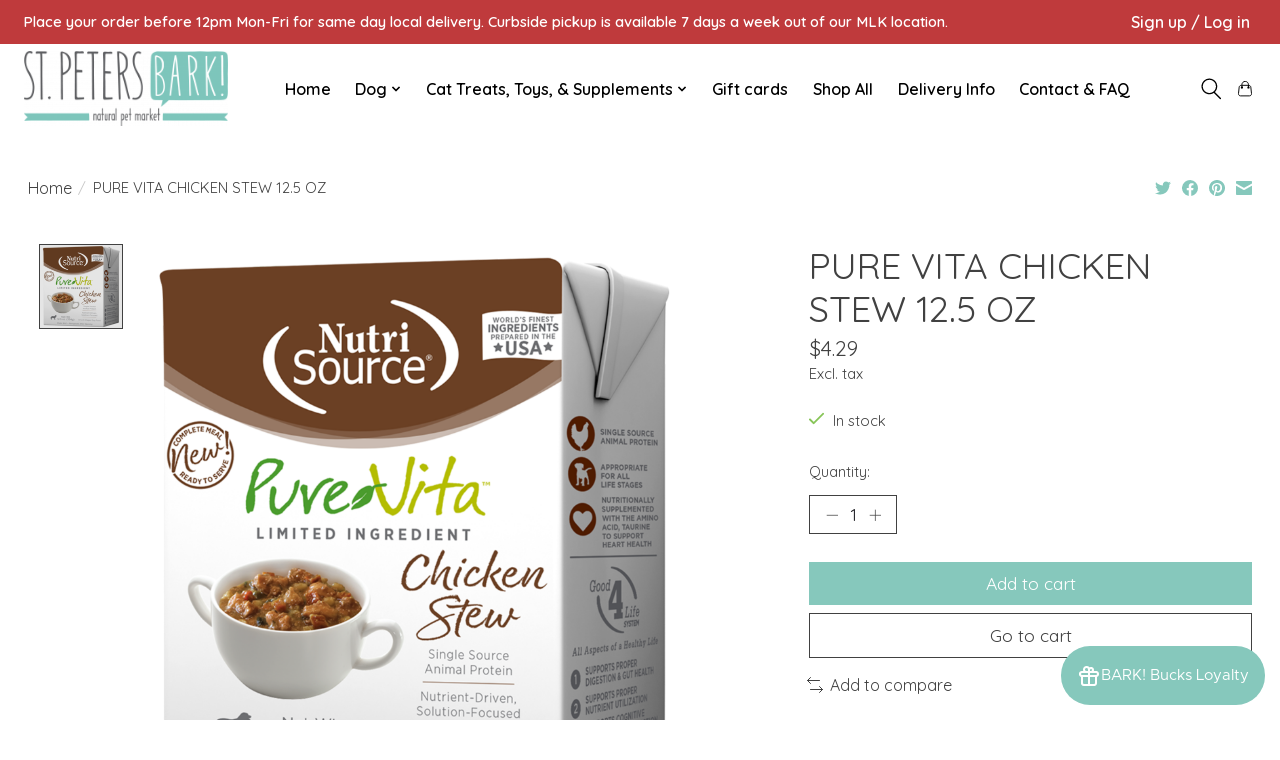

--- FILE ---
content_type: text/html;charset=utf-8
request_url: https://shop.stpetersbark.com/pure-vita-chicken-stew-dog-can-125oz.html
body_size: 12971
content:
<!DOCTYPE html>
<html lang="us">
  <head>
    <meta charset="utf-8"/>
<!-- [START] 'blocks/head.rain' -->
<!--

  (c) 2008-2026 Lightspeed Netherlands B.V.
  http://www.lightspeedhq.com
  Generated: 23-01-2026 @ 12:36:10

-->
<link rel="canonical" href="https://shop.stpetersbark.com/pure-vita-chicken-stew-dog-can-125oz.html"/>
<link rel="alternate" href="https://shop.stpetersbark.com/index.rss" type="application/rss+xml" title="New products"/>
<meta name="robots" content="noodp,noydir"/>
<meta name="google-site-verification" content="kK_c_eJetfHDq_EL9qLpFvx_zdlCEkvM9rZH1hBZhAM"/>
<meta property="og:url" content="https://shop.stpetersbark.com/pure-vita-chicken-stew-dog-can-125oz.html?source=facebook"/>
<meta property="og:site_name" content="St Petersbark"/>
<meta property="og:title" content="PURE VITA Chicken Stew Dog Can 12.5oz"/>
<meta property="og:description" content="St PetersBARK Natural Pet Market - your local source for healthy, all-natural food, treats, and toys for dogs &amp; cats!"/>
<meta property="og:image" content="https://cdn.shoplightspeed.com/shops/616682/files/40135703/pure-vita-pure-vita-chicken-stew-125-oz.jpg"/>
<script>
<meta name="google-site-verification" content="kK_c_eJetfHDq_EL9qLpFvx_zdlCEkvM9rZH1hBZhAM" />
</script>
<script>
<!-- Meta Pixel Code -->
<script>
!function(f,b,e,v,n,t,s)
{if(f.fbq)return;n=f.fbq=function(){n.callMethod?
n.callMethod.apply(n,arguments):n.queue.push(arguments)};
if(!f._fbq)f._fbq=n;n.push=n;n.loaded=!0;n.version='2.0';
n.queue=[];t=b.createElement(e);t.async=!0;
t.src=v;s=b.getElementsByTagName(e)[0];
s.parentNode.insertBefore(t,s)}(window, document,'script',
'https://connect.facebook.net/en_US/fbevents.js');
fbq('init', '376057444606323');
fbq('track', 'PageView');
</script>
<noscript><img height="1" width="1" style="display:none"
src="https://www.facebook.com/tr?id=376057444606323&ev=PageView&noscript=1"
/></noscript>
<!-- End Meta Pixel Code -->
</script>
<!--[if lt IE 9]>
<script src="https://cdn.shoplightspeed.com/assets/html5shiv.js?2025-02-20"></script>
<![endif]-->
<!-- [END] 'blocks/head.rain' -->
    <title>PURE VITA Chicken Stew Dog Can 12.5oz - St Petersbark</title>
    <meta name="description" content="St PetersBARK Natural Pet Market - your local source for healthy, all-natural food, treats, and toys for dogs &amp; cats!" />
    <meta name="keywords" content="Pure, Vita, PURE, VITA, CHICKEN, STEW, 12.5, OZ" />
    <meta http-equiv="X-UA-Compatible" content="IE=edge">
    <meta name="viewport" content="width=device-width, initial-scale=1">
    <meta name="apple-mobile-web-app-capable" content="yes">
    <meta name="apple-mobile-web-app-status-bar-style" content="black">
    
    <script>document.getElementsByTagName("html")[0].className += " js";</script>

    <link rel="shortcut icon" href="https://cdn.shoplightspeed.com/shops/616682/themes/16869/v/309370/assets/favicon.png?20220525213129" type="image/x-icon" />
    <link href='//fonts.googleapis.com/css?family=Quicksand:400,300,600&display=swap' rel='stylesheet' type='text/css'>
    <link href='//fonts.googleapis.com/css?family=Quicksand:400,300,600&display=swap' rel='stylesheet' type='text/css'>
    <link rel="stylesheet" href="https://cdn.shoplightspeed.com/assets/gui-2-0.css?2025-02-20" />
    <link rel="stylesheet" href="https://cdn.shoplightspeed.com/assets/gui-responsive-2-0.css?2025-02-20" />
    <link id="lightspeedframe" rel="stylesheet" href="https://cdn.shoplightspeed.com/shops/616682/themes/16869/assets/style.css?20251009204704" />
    <!-- browsers not supporting CSS variables -->
    <script>
      if(!('CSS' in window) || !CSS.supports('color', 'var(--color-var)')) {var cfStyle = document.getElementById('lightspeedframe');if(cfStyle) {var href = cfStyle.getAttribute('href');href = href.replace('style.css', 'style-fallback.css');cfStyle.setAttribute('href', href);}}
    </script>
    <link rel="stylesheet" href="https://cdn.shoplightspeed.com/shops/616682/themes/16869/assets/settings.css?20251009204704" />
    <link rel="stylesheet" href="https://cdn.shoplightspeed.com/shops/616682/themes/16869/assets/custom.css?20251009204704" />

    <script src="https://cdn.shoplightspeed.com/assets/jquery-1-9-1.js?2025-02-20"></script>
    <script src="https://cdn.shoplightspeed.com/assets/jquery-ui-1-10-1.js?2025-02-20"></script>

  </head>
  <body>
    
          <header class="main-header main-header--mobile js-main-header position-relative">
  <div class="main-header__top-section">
    <div class="main-header__nav-grid justify-between@md container max-width-lg text-xs padding-y-xxs">
      <div>Place your order before 12pm Mon-Fri for same day local delivery. Curbside pickup is available 7 days a week out of our MLK location.</div>
      <ul class="main-header__list flex-grow flex-basis-0 justify-end@md display@md">        
                
                        <li class="main-header__item"><a href="https://shop.stpetersbark.com/account/" class="main-header__link" title="My account">Sign up / Log in</a></li>
      </ul>
    </div>
  </div>
  <div class="main-header__mobile-content container max-width-lg">
          <a href="https://shop.stpetersbark.com/" class="main-header__logo" title="St Petersbark">
        <img src="https://cdn.shoplightspeed.com/shops/616682/themes/16869/v/309368/assets/logo.png?20220525213129" alt="St Petersbark">
              </a>
        
    <div class="flex items-center">
            <button class="reset main-header__mobile-btn js-tab-focus" aria-controls="cartDrawer">
        <svg class="icon" viewBox="0 0 24 25" fill="none"><title>Toggle cart</title><path d="M2.90171 9.65153C3.0797 8.00106 4.47293 6.75 6.13297 6.75H17.867C19.527 6.75 20.9203 8.00105 21.0982 9.65153L22.1767 19.6515C22.3839 21.5732 20.8783 23.25 18.9454 23.25H5.05454C3.1217 23.25 1.61603 21.5732 1.82328 19.6515L2.90171 9.65153Z" stroke="currentColor" stroke-width="1.5" fill="none"/>
        <path d="M7.19995 9.6001V5.7001C7.19995 2.88345 9.4833 0.600098 12.3 0.600098C15.1166 0.600098 17.4 2.88345 17.4 5.7001V9.6001" stroke="currentColor" stroke-width="1.5" fill="none"/>
        <circle cx="7.19996" cy="10.2001" r="1.8" fill="currentColor"/>
        <ellipse cx="17.4" cy="10.2001" rx="1.8" ry="1.8" fill="currentColor"/></svg>
        <span class="sr-only">Cart</span>
              </button>

      <button class="reset anim-menu-btn js-anim-menu-btn main-header__nav-control js-tab-focus" aria-label="Toggle menu">
        <i class="anim-menu-btn__icon anim-menu-btn__icon--close" aria-hidden="true"></i>
      </button>
    </div>
  </div>

  <div class="main-header__nav" role="navigation">
    <div class="main-header__nav-grid justify-between@md container max-width-lg">
      <div class="main-header__nav-logo-wrapper flex-shrink-0">
        
                  <a href="https://shop.stpetersbark.com/" class="main-header__logo" title="St Petersbark">
            <img src="https://cdn.shoplightspeed.com/shops/616682/themes/16869/v/309368/assets/logo.png?20220525213129" alt="St Petersbark">
                      </a>
              </div>
      
      <form action="https://shop.stpetersbark.com/search/" method="get" role="search" class="padding-y-md hide@md">
        <label class="sr-only" for="searchInputMobile">Search</label>
        <input class="header-v3__nav-form-control form-control width-100%" value="" autocomplete="off" type="search" name="q" id="searchInputMobile" placeholder="Search...">
      </form>

      <ul class="main-header__list flex-grow flex-basis-0 flex-wrap justify-center@md">
        
                <li class="main-header__item">
          <a class="main-header__link" href="https://shop.stpetersbark.com/">Home</a>
        </li>
        
                <li class="main-header__item js-main-nav__item">
          <a class="main-header__link js-main-nav__control" href="https://shop.stpetersbark.com/dog/">
            <span>Dog</span>            <svg class="main-header__dropdown-icon icon" viewBox="0 0 16 16"><polygon fill="currentColor" points="8,11.4 2.6,6 4,4.6 8,8.6 12,4.6 13.4,6 "></polygon></svg>                        <i class="main-header__arrow-icon" aria-hidden="true">
              <svg class="icon" viewBox="0 0 16 16">
                <g class="icon__group" fill="none" stroke="currentColor" stroke-linecap="square" stroke-miterlimit="10" stroke-width="2">
                  <path d="M2 2l12 12" />
                  <path d="M14 2L2 14" />
                </g>
              </svg>
            </i>
                        
          </a>
                    <ul class="main-header__dropdown">
            <li class="main-header__dropdown-item"><a href="https://shop.stpetersbark.com/dog/" class="main-header__dropdown-link hide@md">All Dog</a></li>
                        <li class="main-header__dropdown-item js-main-nav__item position-relative">
              <a class="main-header__dropdown-link js-main-nav__control flex justify-between " href="https://shop.stpetersbark.com/dog/dog-food/">
                Dog Food
                <svg class="dropdown__desktop-icon icon" aria-hidden="true" viewBox="0 0 12 12"><polyline stroke-width="1" stroke="currentColor" fill="none" stroke-linecap="round" stroke-linejoin="round" points="3.5 0.5 9.5 6 3.5 11.5"></polyline></svg>                                <i class="main-header__arrow-icon" aria-hidden="true">
                  <svg class="icon" viewBox="0 0 16 16">
                    <g class="icon__group" fill="none" stroke="currentColor" stroke-linecap="square" stroke-miterlimit="10" stroke-width="2">
                      <path d="M2 2l12 12" />
                      <path d="M14 2L2 14" />
                    </g>
                  </svg>
                </i>
                              </a>

                            <ul class="main-header__dropdown">
                <li><a href="https://shop.stpetersbark.com/dog/dog-food/" class="main-header__dropdown-link hide@md">All Dog Food</a></li>
                                <li><a class="main-header__dropdown-link" href="https://shop.stpetersbark.com/dog/dog-food/wet-dog-food/">Wet Dog Food</a></li>
                                <li><a class="main-header__dropdown-link" href="https://shop.stpetersbark.com/dog/dog-food/dry-dog-food/">Dry Dog Food</a></li>
                                <li><a class="main-header__dropdown-link" href="https://shop.stpetersbark.com/dog/dog-food/freeze-dried/">Freeze Dried</a></li>
                                <li><a class="main-header__dropdown-link" href="https://shop.stpetersbark.com/dog/dog-food/raw-dog-food/">Raw Dog Food</a></li>
                                <li><a class="main-header__dropdown-link" href="https://shop.stpetersbark.com/dog/dog-food/toppers/">Toppers</a></li>
                                <li><a class="main-header__dropdown-link" href="https://shop.stpetersbark.com/dog/dog-food/gently-cooked/">Gently Cooked</a></li>
                              </ul>
                          </li>
                        <li class="main-header__dropdown-item js-main-nav__item position-relative">
              <a class="main-header__dropdown-link js-main-nav__control flex justify-between " href="https://shop.stpetersbark.com/dog/dog-provisions/">
                Dog Provisions
                <svg class="dropdown__desktop-icon icon" aria-hidden="true" viewBox="0 0 12 12"><polyline stroke-width="1" stroke="currentColor" fill="none" stroke-linecap="round" stroke-linejoin="round" points="3.5 0.5 9.5 6 3.5 11.5"></polyline></svg>                                <i class="main-header__arrow-icon" aria-hidden="true">
                  <svg class="icon" viewBox="0 0 16 16">
                    <g class="icon__group" fill="none" stroke="currentColor" stroke-linecap="square" stroke-miterlimit="10" stroke-width="2">
                      <path d="M2 2l12 12" />
                      <path d="M14 2L2 14" />
                    </g>
                  </svg>
                </i>
                              </a>

                            <ul class="main-header__dropdown">
                <li><a href="https://shop.stpetersbark.com/dog/dog-provisions/" class="main-header__dropdown-link hide@md">All Dog Provisions</a></li>
                                <li><a class="main-header__dropdown-link" href="https://shop.stpetersbark.com/dog/dog-provisions/dog-toys/">Dog Toys</a></li>
                                <li><a class="main-header__dropdown-link" href="https://shop.stpetersbark.com/dog/dog-provisions/collars-leashes-wearables/">Collars, Leashes &amp; Wearables</a></li>
                                <li><a class="main-header__dropdown-link" href="https://shop.stpetersbark.com/dog/dog-provisions/dog-treats/">Dog Treats</a></li>
                                <li><a class="main-header__dropdown-link" href="https://shop.stpetersbark.com/dog/dog-provisions/waste-management/">Waste Management</a></li>
                                <li><a class="main-header__dropdown-link" href="https://shop.stpetersbark.com/dog/dog-provisions/feed-water-supplies/">Feed &amp; Water Supplies</a></li>
                                <li><a class="main-header__dropdown-link" href="https://shop.stpetersbark.com/dog/dog-provisions/flea-tick/">Flea &amp; Tick</a></li>
                                <li><a class="main-header__dropdown-link" href="https://shop.stpetersbark.com/dog/dog-provisions/bath-grooming/">Bath &amp; Grooming</a></li>
                                <li><a class="main-header__dropdown-link" href="https://shop.stpetersbark.com/dog/dog-provisions/supplements-and-grooming/">Supplements and Grooming</a></li>
                                <li><a class="main-header__dropdown-link" href="https://shop.stpetersbark.com/dog/dog-provisions/stain-odor-control/">Stain &amp; Odor Control</a></li>
                                <li><a class="main-header__dropdown-link" href="https://shop.stpetersbark.com/dog/dog-provisions/beds/">Beds</a></li>
                              </ul>
                          </li>
                      </ul>
                  </li>
                <li class="main-header__item js-main-nav__item">
          <a class="main-header__link js-main-nav__control" href="https://shop.stpetersbark.com/cat-treats-toys-supplements/">
            <span>Cat Treats, Toys, &amp; Supplements</span>            <svg class="main-header__dropdown-icon icon" viewBox="0 0 16 16"><polygon fill="currentColor" points="8,11.4 2.6,6 4,4.6 8,8.6 12,4.6 13.4,6 "></polygon></svg>                        <i class="main-header__arrow-icon" aria-hidden="true">
              <svg class="icon" viewBox="0 0 16 16">
                <g class="icon__group" fill="none" stroke="currentColor" stroke-linecap="square" stroke-miterlimit="10" stroke-width="2">
                  <path d="M2 2l12 12" />
                  <path d="M14 2L2 14" />
                </g>
              </svg>
            </i>
                        
          </a>
                    <ul class="main-header__dropdown">
            <li class="main-header__dropdown-item"><a href="https://shop.stpetersbark.com/cat-treats-toys-supplements/" class="main-header__dropdown-link hide@md">All Cat Treats, Toys, &amp; Supplements</a></li>
                        <li class="main-header__dropdown-item js-main-nav__item position-relative">
              <a class="main-header__dropdown-link js-main-nav__control flex justify-between " href="https://shop.stpetersbark.com/cat-treats-toys-supplements/cat-food/">
                Cat Food
                <svg class="dropdown__desktop-icon icon" aria-hidden="true" viewBox="0 0 12 12"><polyline stroke-width="1" stroke="currentColor" fill="none" stroke-linecap="round" stroke-linejoin="round" points="3.5 0.5 9.5 6 3.5 11.5"></polyline></svg>                                <i class="main-header__arrow-icon" aria-hidden="true">
                  <svg class="icon" viewBox="0 0 16 16">
                    <g class="icon__group" fill="none" stroke="currentColor" stroke-linecap="square" stroke-miterlimit="10" stroke-width="2">
                      <path d="M2 2l12 12" />
                      <path d="M14 2L2 14" />
                    </g>
                  </svg>
                </i>
                              </a>

                            <ul class="main-header__dropdown">
                <li><a href="https://shop.stpetersbark.com/cat-treats-toys-supplements/cat-food/" class="main-header__dropdown-link hide@md">All Cat Food</a></li>
                                <li><a class="main-header__dropdown-link" href="https://shop.stpetersbark.com/cat-treats-toys-supplements/cat-food/cat-wet-food/">Cat Wet Food</a></li>
                                <li><a class="main-header__dropdown-link" href="https://shop.stpetersbark.com/cat-treats-toys-supplements/cat-food/dry-cat-food/">Dry Cat Food</a></li>
                                <li><a class="main-header__dropdown-link" href="https://shop.stpetersbark.com/cat-treats-toys-supplements/cat-food/cat-raw/">Cat Raw</a></li>
                                <li><a class="main-header__dropdown-link" href="https://shop.stpetersbark.com/cat-treats-toys-supplements/cat-food/cat-freeze-dried/">Cat Freeze Dried</a></li>
                              </ul>
                          </li>
                        <li class="main-header__dropdown-item js-main-nav__item position-relative">
              <a class="main-header__dropdown-link js-main-nav__control flex justify-between " href="https://shop.stpetersbark.com/cat-treats-toys-supplements/cat-provisions/">
                Cat Provisions
                <svg class="dropdown__desktop-icon icon" aria-hidden="true" viewBox="0 0 12 12"><polyline stroke-width="1" stroke="currentColor" fill="none" stroke-linecap="round" stroke-linejoin="round" points="3.5 0.5 9.5 6 3.5 11.5"></polyline></svg>                                <i class="main-header__arrow-icon" aria-hidden="true">
                  <svg class="icon" viewBox="0 0 16 16">
                    <g class="icon__group" fill="none" stroke="currentColor" stroke-linecap="square" stroke-miterlimit="10" stroke-width="2">
                      <path d="M2 2l12 12" />
                      <path d="M14 2L2 14" />
                    </g>
                  </svg>
                </i>
                              </a>

                            <ul class="main-header__dropdown">
                <li><a href="https://shop.stpetersbark.com/cat-treats-toys-supplements/cat-provisions/" class="main-header__dropdown-link hide@md">All Cat Provisions</a></li>
                                <li><a class="main-header__dropdown-link" href="https://shop.stpetersbark.com/cat-treats-toys-supplements/cat-provisions/cat-collars-leashes/">Cat Collars &amp; Leashes</a></li>
                                <li><a class="main-header__dropdown-link" href="https://shop.stpetersbark.com/cat-treats-toys-supplements/cat-provisions/cat-treats/">Cat Treats</a></li>
                                <li><a class="main-header__dropdown-link" href="https://shop.stpetersbark.com/cat-treats-toys-supplements/cat-provisions/cat-feed-water-supplies/">Cat Feed &amp; Water supplies</a></li>
                                <li><a class="main-header__dropdown-link" href="https://shop.stpetersbark.com/cat-treats-toys-supplements/cat-provisions/cat-flea-tick/">Cat Flea &amp; Tick</a></li>
                                <li><a class="main-header__dropdown-link" href="https://shop.stpetersbark.com/cat-treats-toys-supplements/cat-provisions/cat-bath-grooming/">Cat Bath &amp; Grooming</a></li>
                                <li><a class="main-header__dropdown-link" href="https://shop.stpetersbark.com/cat-treats-toys-supplements/cat-provisions/cat-toys/">Cat Toys</a></li>
                                <li><a class="main-header__dropdown-link" href="https://shop.stpetersbark.com/cat-treats-toys-supplements/cat-provisions/cat-waste-management/">Cat Waste Management</a></li>
                                <li><a class="main-header__dropdown-link" href="https://shop.stpetersbark.com/cat-treats-toys-supplements/cat-provisions/cat-stain-odor/">Cat Stain &amp; Odor</a></li>
                                <li><a class="main-header__dropdown-link" href="https://shop.stpetersbark.com/cat-treats-toys-supplements/cat-provisions/cat-health-meds-supplements/">Cat Health, Meds &amp; Supplements</a></li>
                                <li><a class="main-header__dropdown-link" href="https://shop.stpetersbark.com/cat-treats-toys-supplements/cat-provisions/cat-bed/">Cat Bed</a></li>
                              </ul>
                          </li>
                      </ul>
                  </li>
        
                <li class="main-header__item">
            <a class="main-header__link" href="https://shop.stpetersbark.com/giftcard/" >Gift cards</a>
        </li>
        
        
        
                  <li class="main-header__item">
            <a class="main-header__link" href="https://shop.stpetersbark.com/collection/">
              Shop All
            </a>
          </li>
                  <li class="main-header__item">
            <a class="main-header__link" href="https://shop.stpetersbark.com/service/shipping-returns/">
              Delivery Info
            </a>
          </li>
                  <li class="main-header__item">
            <a class="main-header__link" href="https://shop.stpetersbark.com/service/">
              Contact &amp; FAQ
            </a>
          </li>
                
        <li class="main-header__item hide@md">
          <ul class="main-header__list main-header__list--mobile-items">        
            
                                    <li class="main-header__item"><a href="https://shop.stpetersbark.com/account/" class="main-header__link" title="My account">Sign up / Log in</a></li>
          </ul>
        </li>
        
      </ul>

      <ul class="main-header__list flex-shrink-0 justify-end@md display@md">
        <li class="main-header__item">
          
          <button class="reset switch-icon main-header__link main-header__link--icon js-toggle-search js-switch-icon js-tab-focus" aria-label="Toggle icon">
            <svg class="icon switch-icon__icon--a" viewBox="0 0 24 25"><title>Toggle search</title><path fill-rule="evenodd" clip-rule="evenodd" d="M17.6032 9.55171C17.6032 13.6671 14.267 17.0033 10.1516 17.0033C6.03621 17.0033 2.70001 13.6671 2.70001 9.55171C2.70001 5.4363 6.03621 2.1001 10.1516 2.1001C14.267 2.1001 17.6032 5.4363 17.6032 9.55171ZM15.2499 16.9106C13.8031 17.9148 12.0461 18.5033 10.1516 18.5033C5.20779 18.5033 1.20001 14.4955 1.20001 9.55171C1.20001 4.60787 5.20779 0.600098 10.1516 0.600098C15.0955 0.600098 19.1032 4.60787 19.1032 9.55171C19.1032 12.0591 18.0724 14.3257 16.4113 15.9507L23.2916 22.8311C23.5845 23.1239 23.5845 23.5988 23.2916 23.8917C22.9987 24.1846 22.5239 24.1846 22.231 23.8917L15.2499 16.9106Z" fill="currentColor"/></svg>

            <svg class="icon switch-icon__icon--b" viewBox="0 0 32 32"><title>Toggle search</title><g fill="none" stroke="currentColor" stroke-miterlimit="10" stroke-linecap="round" stroke-linejoin="round" stroke-width="2"><line x1="27" y1="5" x2="5" y2="27"></line><line x1="27" y1="27" x2="5" y2="5"></line></g></svg>
          </button>

        </li>
                <li class="main-header__item">
          <a href="#0" class="main-header__link main-header__link--icon" aria-controls="cartDrawer">
            <svg class="icon" viewBox="0 0 24 25" fill="none"><title>Toggle cart</title><path d="M2.90171 9.65153C3.0797 8.00106 4.47293 6.75 6.13297 6.75H17.867C19.527 6.75 20.9203 8.00105 21.0982 9.65153L22.1767 19.6515C22.3839 21.5732 20.8783 23.25 18.9454 23.25H5.05454C3.1217 23.25 1.61603 21.5732 1.82328 19.6515L2.90171 9.65153Z" stroke="currentColor" stroke-width="1.5" fill="none"/>
            <path d="M7.19995 9.6001V5.7001C7.19995 2.88345 9.4833 0.600098 12.3 0.600098C15.1166 0.600098 17.4 2.88345 17.4 5.7001V9.6001" stroke="currentColor" stroke-width="1.5" fill="none"/>
            <circle cx="7.19996" cy="10.2001" r="1.8" fill="currentColor"/>
            <ellipse cx="17.4" cy="10.2001" rx="1.8" ry="1.8" fill="currentColor"/></svg>
            <span class="sr-only">Cart</span>
                      </a>
        </li>
      </ul>
      
    	<div class="main-header__search-form bg">
        <form action="https://shop.stpetersbark.com/search/" method="get" role="search" class="container max-width-lg">
          <label class="sr-only" for="searchInput">Search</label>
          <input class="header-v3__nav-form-control form-control width-100%" value="" autocomplete="off" type="search" name="q" id="searchInput" placeholder="Search...">
        </form>
      </div>
      
    </div>
  </div>
</header>

<div class="drawer dr-cart js-drawer" id="cartDrawer">
  <div class="drawer__content bg shadow-md flex flex-column" role="alertdialog" aria-labelledby="drawer-cart-title">
    <header class="flex items-center justify-between flex-shrink-0 padding-x-md padding-y-md">
      <h1 id="drawer-cart-title" class="text-base text-truncate">Shopping cart</h1>

      <button class="reset drawer__close-btn js-drawer__close js-tab-focus">
        <svg class="icon icon--xs" viewBox="0 0 16 16"><title>Close cart panel</title><g stroke-width="2" stroke="currentColor" fill="none" stroke-linecap="round" stroke-linejoin="round" stroke-miterlimit="10"><line x1="13.5" y1="2.5" x2="2.5" y2="13.5"></line><line x1="2.5" y1="2.5" x2="13.5" y2="13.5"></line></g></svg>
      </button>
    </header>

    <div class="drawer__body padding-x-md padding-bottom-sm js-drawer__body">
            <p class="margin-y-xxxl color-contrast-medium text-sm text-center">Your cart is currently empty</p>
          </div>

    <footer class="padding-x-md padding-y-md flex-shrink-0">
      <p class="text-sm text-center color-contrast-medium margin-bottom-sm">Safely pay with:</p>
      <p class="text-sm flex flex-wrap gap-xs text-xs@md justify-center">
                  <a href="https://shop.stpetersbark.com/service/payment-methods/" title="Credit Card">
            <img src="https://cdn.shoplightspeed.com/assets/icon-payment-creditcard.png?2025-02-20" alt="Credit Card" height="16" />
          </a>
              </p>
    </footer>
  </div>
</div>                  	  
  
<section class="container max-width-lg product js-product">
  <div class="padding-y-lg grid gap-md">
    <div class="col-6@md">
      <nav class="breadcrumbs text-sm" aria-label="Breadcrumbs">
  <ol class="flex flex-wrap gap-xxs">
    <li class="breadcrumbs__item">
    	<a href="https://shop.stpetersbark.com/" class="color-inherit text-underline-hover">Home</a>
      <span class="color-contrast-low margin-left-xxs" aria-hidden="true">/</span>
    </li>
        <li class="breadcrumbs__item" aria-current="page">
            PURE VITA CHICKEN STEW 12.5 OZ
          </li>
      </ol>
</nav>    </div>
    <div class="col-6@md">
    	<ul class="sharebar flex flex-wrap gap-xs justify-end@md">
        <li>
          <a class="sharebar__btn text-underline-hover js-social-share" data-social="twitter" data-text="Pure Vita PURE VITA CHICKEN STEW 12.5 OZ on https://shop.stpetersbark.com/pure-vita-chicken-stew-dog-can-125oz.html" data-hashtags="" href="https://twitter.com/intent/tweet"><svg class="icon" viewBox="0 0 16 16"><title>Share on Twitter</title><g><path d="M16,3c-0.6,0.3-1.2,0.4-1.9,0.5c0.7-0.4,1.2-1,1.4-1.8c-0.6,0.4-1.3,0.6-2.1,0.8c-0.6-0.6-1.5-1-2.4-1 C9.3,1.5,7.8,3,7.8,4.8c0,0.3,0,0.5,0.1,0.7C5.2,5.4,2.7,4.1,1.1,2.1c-0.3,0.5-0.4,1-0.4,1.7c0,1.1,0.6,2.1,1.5,2.7 c-0.5,0-1-0.2-1.5-0.4c0,0,0,0,0,0c0,1.6,1.1,2.9,2.6,3.2C3,9.4,2.7,9.4,2.4,9.4c-0.2,0-0.4,0-0.6-0.1c0.4,1.3,1.6,2.3,3.1,2.3 c-1.1,0.9-2.5,1.4-4.1,1.4c-0.3,0-0.5,0-0.8,0c1.5,0.9,3.2,1.5,5,1.5c6,0,9.3-5,9.3-9.3c0-0.1,0-0.3,0-0.4C15,4.3,15.6,3.7,16,3z"></path></g></svg></a>
        </li>

        <li>
          <a class="sharebar__btn text-underline-hover js-social-share" data-social="facebook" data-url="https://shop.stpetersbark.com/pure-vita-chicken-stew-dog-can-125oz.html" href="https://www.facebook.com/sharer.php"><svg class="icon" viewBox="0 0 16 16"><title>Share on Facebook</title><g><path d="M16,8.048a8,8,0,1,0-9.25,7.9V10.36H4.719V8.048H6.75V6.285A2.822,2.822,0,0,1,9.771,3.173a12.2,12.2,0,0,1,1.791.156V5.3H10.554a1.155,1.155,0,0,0-1.3,1.25v1.5h2.219l-.355,2.312H9.25v5.591A8,8,0,0,0,16,8.048Z"></path></g></svg></a>
        </li>

        <li>
          <a class="sharebar__btn text-underline-hover js-social-share" data-social="pinterest" data-description="Pure Vita PURE VITA CHICKEN STEW 12.5 OZ" data-media="https://cdn.shoplightspeed.com/shops/616682/files/40135703/image.jpg" data-url="https://shop.stpetersbark.com/pure-vita-chicken-stew-dog-can-125oz.html" href="https://pinterest.com/pin/create/button"><svg class="icon" viewBox="0 0 16 16"><title>Share on Pinterest</title><g><path d="M8,0C3.6,0,0,3.6,0,8c0,3.4,2.1,6.3,5.1,7.4c-0.1-0.6-0.1-1.6,0-2.3c0.1-0.6,0.9-4,0.9-4S5.8,8.7,5.8,8 C5.8,6.9,6.5,6,7.3,6c0.7,0,1,0.5,1,1.1c0,0.7-0.4,1.7-0.7,2.7c-0.2,0.8,0.4,1.4,1.2,1.4c1.4,0,2.5-1.5,2.5-3.7 c0-1.9-1.4-3.3-3.3-3.3c-2.3,0-3.6,1.7-3.6,3.5c0,0.7,0.3,1.4,0.6,1.8C5,9.7,5,9.8,5,9.9c-0.1,0.3-0.2,0.8-0.2,0.9 c0,0.1-0.1,0.2-0.3,0.1c-1-0.5-1.6-1.9-1.6-3.1C2.9,5.3,4.7,3,8.2,3c2.8,0,4.9,2,4.9,4.6c0,2.8-1.7,5-4.2,5c-0.8,0-1.6-0.4-1.8-0.9 c0,0-0.4,1.5-0.5,1.9c-0.2,0.7-0.7,1.6-1,2.1C6.4,15.9,7.2,16,8,16c4.4,0,8-3.6,8-8C16,3.6,12.4,0,8,0z"></path></g></svg></a>
        </li>

        <li>
          <a class="sharebar__btn text-underline-hover js-social-share" data-social="mail" data-subject="Email Subject" data-body="Pure Vita PURE VITA CHICKEN STEW 12.5 OZ on https://shop.stpetersbark.com/pure-vita-chicken-stew-dog-can-125oz.html" href="/cdn-cgi/l/email-protection#a6">
            <svg class="icon" viewBox="0 0 16 16"><title>Share by Email</title><g><path d="M15,1H1C0.4,1,0,1.4,0,2v1.4l8,4.5l8-4.4V2C16,1.4,15.6,1,15,1z"></path> <path d="M7.5,9.9L0,5.7V14c0,0.6,0.4,1,1,1h14c0.6,0,1-0.4,1-1V5.7L8.5,9.9C8.22,10.04,7.78,10.04,7.5,9.9z"></path></g></svg>
          </a>
        </li>
      </ul>
    </div>
  </div>
  <div class="grid gap-md gap-xxl@md">
    <div class="col-6@md col-7@lg min-width-0">
      <div class="thumbslide thumbslide--vertical thumbslide--left js-thumbslide">
        <div class="slideshow js-product-v2__slideshow slideshow--transition-slide slideshow--ratio-1:1" data-control="hover">
          <p class="sr-only">Product image slideshow Items</p>
          
          <ul class="slideshow__content">
                        <li class="slideshow__item bg js-slideshow__item slideshow__item--selected" data-thumb="https://cdn.shoplightspeed.com/shops/616682/files/40135703/168x168x2/pure-vita-pure-vita-chicken-stew-125-oz.jpg" id="item-1">
              <figure class="position-absolute height-100% width-100% top-0 left-0" data-scale="1.3">
                <div class="img-mag height-100% js-img-mag">    
                  <img class="img-mag__asset js-img-mag__asset" src="https://cdn.shoplightspeed.com/shops/616682/files/40135703/1652x1652x2/pure-vita-pure-vita-chicken-stew-125-oz.jpg" alt="Pure Vita PURE VITA CHICKEN STEW 12.5 OZ">
                </div>
              </figure>
            </li>
                      </ul>
        </div>
      
        <div class="thumbslide__nav-wrapper" aria-hidden="true">
          <nav class="thumbslide__nav"> 
            <ol class="thumbslide__nav-list">
              <!-- this content will be created using JavaScript -->
            </ol>
          </nav>
        </div>
      </div>
    </div>

    <div class="col-6@md col-5@lg">

      <div class="text-component v-space-xs margin-bottom-md">
        <h1>
                  PURE VITA CHICKEN STEW 12.5 OZ 
                </h1>
        
        
        <div class="product__price-wrapper margin-bottom-md">
                    <div class="product__price text-md">$4.29</div>
                    
                            		<small class="price-tax">Excl. tax</small>                    
          
        </div>
        <p class=""></p>
      </div>
      
            
            <div class="flex flex-column gap-xs margin-bottom-md text-sm">
                <div class="in-stock">
                    <svg class="icon margin-right-xs color-success" viewBox="0 0 16 16"><g stroke-width="2" fill="none" stroke="currentColor" stroke-linecap="round" stroke-linejoin="round" stroke-miterlimit="10"><polyline points="1,9 5,13 15,3 "></polyline> </g></svg>In stock
                               
        </div>
                
              </div>
            
      <form action="https://shop.stpetersbark.com/cart/add/73164538/" class="js-live-quick-checkout" id="product_configure_form" method="post">
                <input type="hidden" name="bundle_id" id="product_configure_bundle_id" value="">
        
                <div class="margin-bottom-md">
          <label class="form-label margin-bottom-sm block" for="qtyInput">Quantity:</label>

          <div class="number-input number-input--v2 js-number-input inline-block">
          	<input class="form-control js-number-input__value" type="number" name="quantity" id="qtyInput" min="0" step="1" value="1">

            <button class="reset number-input__btn number-input__btn--plus js-number-input__btn" aria-label="Increase Quantity">
              <svg class="icon" viewBox="0 0 16 16" aria-hidden="true"><g><line fill="none" stroke="currentColor" stroke-linecap="round" stroke-linejoin="round" stroke-miterlimit="10" x1="8.5" y1="1.5" x2="8.5" y2="15.5"></line> <line fill="none" stroke="currentColor" stroke-linecap="round" stroke-linejoin="round" stroke-miterlimit="10" x1="1.5" y1="8.5" x2="15.5" y2="8.5"></line> </g></svg>
            </button>
            <button class="reset number-input__btn number-input__btn--minus js-number-input__btn" aria-label="Decrease Quantity">
              <svg class="icon" viewBox="0 0 16 16" aria-hidden="true"><g><line fill="none" stroke="currentColor" stroke-linecap="round" stroke-linejoin="round" stroke-miterlimit="10" x1="1.5" y1="8.5" x2="15.5" y2="8.5"></line> </g></svg>
            </button>
          </div>
        </div>
        <div class="margin-bottom-md">
          <div class="flex flex-column flex-row@sm gap-xxs">
            <button class="btn btn--primary btn--add-to-cart flex-grow" type="submit">Add to cart</button>
                      </div>
                    <button class="btn btn--subtle btn--quick-checkout js-quick-checkout-trigger width-100% margin-top-xxs" type="submit" data-checkout-url="https://shop.stpetersbark.com/cart/" data-clear-url="https://shop.stpetersbark.com/cart/clear/">Go to cart</button>
                    <div class="flex gap-md margin-top-sm">
            <a href="https://shop.stpetersbark.com/compare/add/73164538/" class="text-underline-hover color-inherit text-sm flex items-center">
              <svg viewBox="0 0 16 16" class="icon margin-right-xxs"><title>swap-horizontal</title><g stroke-width="1" fill="none" stroke="currentColor" stroke-linecap="round" stroke-linejoin="round" stroke-miterlimit="10"><polyline points="3.5,0.5 0.5,3.5 3.5,6.5 "></polyline> <line x1="12.5" y1="3.5" x2="0.5" y2="3.5"></line> <polyline points="12.5,9.5 15.5,12.5 12.5,15.5 "></polyline> <line x1="3.5" y1="12.5" x2="15.5" y2="12.5"></line></g></svg>
              Add to compare
            </a>
                      </div>
        </div>
        			</form>

    </div>
  </div>
</section>

<section class="container max-width-lg padding-y-xl">
	<div class="tabs js-tabs">
    <nav class="s-tabs">
      <ul class="s-tabs__list js-tabs__controls" aria-label="Tabs Interface">
        <li><a href="#proTabPanelInformation" class="tabs__control s-tabs__link s-tabs__link--current" aria-selected="true">Description</a></li>                      </ul>
    </nav>

    <div class="js-tabs__panels">
            <section id="proTabPanelInformation" class="padding-top-lg max-width-lg js-tabs__panel">
        <div class="text-component margin-bottom-md">
          <h4>Limited Ingredient Wet Dog Food</h4>
<ul>
<li>NutriSource PureVita Stews feature meat rich, single source animal protein dense recipes.</li>
<li>Exclusive Good 4 Life ingredients promote gut health and overall well-being for pets.</li>
<li>Protein heavy, low carbohydrate diet for pets.</li>
<li>Nutritionally supplemented with the amino acid, Taurine to support heart health.</li>
</ul>
<h4>Ingredients</h4>
<p><em>Chicken, chicken broth, tapioca starch, pumpkin puree, green beans, spinach, pearled barley, carrots, quinoa, sea salt, salmon oil, potassium chloride, vitamins (vitamin E supplement, vitamin A supplement, niacin, pantothenic acid, thiamine mononitrate, vitamin D, riboflavin supplement, pyridoxine hydrochloride, folic acid, biotin, vitamin B12 supplement), canola oil, celery root powder, minerals (zinc proteinate, iron proteinate, copper proteinate, selenium yeast, manganese proteinate, ethylenediamine dihydriodide), calcium carbonate, choline chloride, cinnamon ground, taurine, turmeric, hydrolyzed yeast, brewers dried yeast, yucca schidigera extract.</em></p>
<table class="ga-np">
<thead>
<tr>
<th class="title">Guaranteed Analysis</th>
<th class="data">US</th>
<th class="data">Metric</th>
</tr>
</thead>
<tbody>
<tr>
<td class="title">Crude Protein (Min.)</td>
<td class="data">7.0%</td>
<td class="data">70 g/kg</td>
</tr>
<tr>
<td class="title">Crude Fat (Min.)</td>
<td class="data">4.0%</td>
<td class="data">40 g/kg</td>
</tr>
<tr>
<td class="title">Crude Fiber (Max.)</td>
<td class="data">1.5%</td>
<td class="data">15 g/kg</td>
</tr>
<tr>
<td class="title">Moisture (Max.)</td>
<td class="data">80.0%</td>
<td class="data">800 g/kg</td>
</tr>
<tr>
<td class="title">Taurine* (Min.)</td>
<td class="data">0.01%</td>
<td class="data"> </td>
</tr>
</tbody>
</table>
<p>*Not recognized as an essential nutrient by the AAFCO Dog Food Nutrient Profiles.</p>
        </div>
              </section>
            
      
          </div>
  </div>
</section>



<div itemscope itemtype="https://schema.org/Product">
  <meta itemprop="name" content="Pure Vita PURE VITA CHICKEN STEW 12.5 OZ">
  <meta itemprop="image" content="https://cdn.shoplightspeed.com/shops/616682/files/40135703/300x250x2/pure-vita-pure-vita-chicken-stew-125-oz.jpg" />  <meta itemprop="brand" content="Pure Vita" />    <meta itemprop="itemCondition" itemtype="https://schema.org/OfferItemCondition" content="https://schema.org/NewCondition"/>
  <meta itemprop="gtin13" content="073893962052" />    

<div itemprop="offers" itemscope itemtype="https://schema.org/Offer">
      <meta itemprop="price" content="4.29" />
    <meta itemprop="priceCurrency" content="USD" />
    <meta itemprop="validFrom" content="2026-01-23" />
  <meta itemprop="priceValidUntil" content="2026-04-23" />
  <meta itemprop="url" content="https://shop.stpetersbark.com/pure-vita-chicken-stew-dog-can-125oz.html" />
   <meta itemprop="availability" content="https://schema.org/InStock"/>
  <meta itemprop="inventoryLevel" content="14" />
 </div>
</div>
      <footer class="main-footer border-top">
  <div class="container max-width-lg">

        <div class="main-footer__content padding-y-xl grid gap-md">
      <div class="col-8@lg">
        <div class="grid gap-md">
          <div class="col-6@xs col-3@md">
                        <img src="https://cdn.shoplightspeed.com/shops/616682/themes/16869/v/309368/assets/logo.png?20220525213129" class="footer-logo margin-bottom-md" alt="St Petersbark">
                        
                        <div class="main-footer__text text-component margin-bottom-md text-sm">Phone:  <a href=tel:727-217-5366>727-217-5366</a>  <br> Email: <a href="/cdn-cgi/l/email-protection#afcdceddc4c2cec6c3efdcdbdfcadbcadddccdceddc481ccc0c2"><span class="__cf_email__" data-cfemail="0b696a7960666a62674b787f7b6e7f6e7978696a796025686466">[email&#160;protected]</span></a><br>Web: <a href=https://www.stpetersbark.com>www.StPetersBARK.com</a></div>
            
            <div class="main-footer__social-list flex flex-wrap gap-sm text-sm@md">
                            <a class="main-footer__social-btn" href="https://www.instagram.com/stpetersbark/" target="_blank">
                <svg class="icon" viewBox="0 0 16 16"><title>Follow us on Instagram</title><g><circle fill="currentColor" cx="12.145" cy="3.892" r="0.96"></circle> <path d="M8,12c-2.206,0-4-1.794-4-4s1.794-4,4-4s4,1.794,4,4S10.206,12,8,12z M8,6C6.897,6,6,6.897,6,8 s0.897,2,2,2s2-0.897,2-2S9.103,6,8,6z"></path> <path fill="currentColor" d="M12,16H4c-2.056,0-4-1.944-4-4V4c0-2.056,1.944-4,4-4h8c2.056,0,4,1.944,4,4v8C16,14.056,14.056,16,12,16z M4,2C3.065,2,2,3.065,2,4v8c0,0.953,1.047,2,2,2h8c0.935,0,2-1.065,2-2V4c0-0.935-1.065-2-2-2H4z"></path></g></svg>
              </a>
                            
                            <a class="main-footer__social-btn" href="https://www.facebook.com/stpetersbark/" target="_blank">
                <svg class="icon" viewBox="0 0 16 16"><title>Follow us on Facebook</title><g><path d="M16,8.048a8,8,0,1,0-9.25,7.9V10.36H4.719V8.048H6.75V6.285A2.822,2.822,0,0,1,9.771,3.173a12.2,12.2,0,0,1,1.791.156V5.3H10.554a1.155,1.155,0,0,0-1.3,1.25v1.5h2.219l-.355,2.312H9.25v5.591A8,8,0,0,0,16,8.048Z"></path></g></svg>
              </a>
                            
                            
                      
                          </div>
          </div>

                              <div class="col-6@xs col-3@md">
            <h4 class="margin-bottom-xs text-md@md">Categories</h4>
            <ul class="grid gap-xs text-sm@md">
                            <li><a class="main-footer__link" href="https://shop.stpetersbark.com/dog/">Dog</a></li>
                            <li><a class="main-footer__link" href="https://shop.stpetersbark.com/cat-treats-toys-supplements/">Cat Treats, Toys, &amp; Supplements</a></li>
                          </ul>
          </div>
          					
                    <div class="col-6@xs col-3@md">
            <h4 class="margin-bottom-xs text-md@md">My account</h4>
            <ul class="grid gap-xs text-sm@md">
              
                                                <li><a class="main-footer__link" href="https://shop.stpetersbark.com/account/" title="Register">Register</a></li>
                                                                <li><a class="main-footer__link" href="https://shop.stpetersbark.com/account/orders/" title="My orders">My orders</a></li>
                                                                                                                                    </ul>
          </div>

                    <div class="col-6@xs col-3@md">
            <h4 class="margin-bottom-xs text-md@md">Information</h4>
            <ul class="grid gap-xs text-sm@md">
                            <li>
                <a class="main-footer__link" href="https://shop.stpetersbark.com/service/general-terms-conditions/" title="Terms of Service" >
                  Terms of Service
                </a>
              </li>
            	              <li>
                <a class="main-footer__link" href="https://shop.stpetersbark.com/service/privacy-policy/" title="Privacy policy" >
                  Privacy policy
                </a>
              </li>
            	              <li>
                <a class="main-footer__link" href="https://shop.stpetersbark.com/service/terms-of-service/" title="Terms &amp; Conditions" >
                  Terms &amp; Conditions
                </a>
              </li>
            	              <li>
                <a class="main-footer__link" href="https://shop.stpetersbark.com/service/web-accessibility-policy/" title="Web Accessibility Policy" >
                  Web Accessibility Policy
                </a>
              </li>
            	              <li>
                <a class="main-footer__link" href="https://shop.stpetersbark.com/service/shipping-returns/" title="Delivery Info" >
                  Delivery Info
                </a>
              </li>
            	              <li>
                <a class="main-footer__link" href="https://shop.stpetersbark.com/service/" title="Contact &amp; FAQ" >
                  Contact &amp; FAQ
                </a>
              </li>
            	            </ul>
          </div>
        </div>
      </div>
      
                  <form id="formNewsletter" action="https://shop.stpetersbark.com/account/newsletter/" method="post" class="newsletter col-4@lg">
        <input type="hidden" name="key" value="d07df2f6ecd90f480f7436a7ee1375be" />
        <div class="max-width-xxs">
          <div class="text-component margin-bottom-sm">
            <h4 class="text-md@md">Subscribe to our newsletter</h4>
                     </div>

          <div class="grid gap-xxxs text-sm@md">
            <input class="form-control col min-width-0" type="email" name="email" placeholder="Your email address" aria-label="E-mail">
            <button type="submit" class="btn btn--primary col-content">Subscribe</button>
          </div>
        </div>
      </form>
          </div>
  </div>

    <div class="main-footer__colophon border-top padding-y-md">
    <div class="container max-width-lg">
      <div class="flex flex-column items-center gap-sm flex-row@md justify-between@md">
        <div class="powered-by">
          <p class="text-sm text-xs@md">© Copyright 2026 St Petersbark
                    	- Powered by
          	          		<a href="http://www.lightspeedhq.com" title="Lightspeed" target="_blank" aria-label="Powered by Lightspeed">Lightspeed</a>
          		          	          </p>
        </div>
  
        <div class="flex items-center">
                    
          <div class="payment-methods">
            <p class="text-sm flex flex-wrap gap-xs text-xs@md">
                              <a href="https://shop.stpetersbark.com/service/payment-methods/" title="Credit Card" class="payment-methods__item">
                  <img src="https://cdn.shoplightspeed.com/assets/icon-payment-creditcard.png?2025-02-20" alt="Credit Card" height="16" />
                </a>
                          </p>
          </div>
          
          <ul class="main-footer__list flex flex-grow flex-basis-0 justify-end@md">        
            
                      </ul>
        </div>
      </div>
    </div>
  </div>
</footer>
        <!-- [START] 'blocks/body.rain' -->
<script data-cfasync="false" src="/cdn-cgi/scripts/5c5dd728/cloudflare-static/email-decode.min.js"></script><script>
(function () {
  var s = document.createElement('script');
  s.type = 'text/javascript';
  s.async = true;
  s.src = 'https://shop.stpetersbark.com/services/stats/pageview.js?product=44512372&hash=83c4';
  ( document.getElementsByTagName('head')[0] || document.getElementsByTagName('body')[0] ).appendChild(s);
})();
</script>
  <script>
    !function(f,b,e,v,n,t,s)
    {if(f.fbq)return;n=f.fbq=function(){n.callMethod?
        n.callMethod.apply(n,arguments):n.queue.push(arguments)};
        if(!f._fbq)f._fbq=n;n.push=n;n.loaded=!0;n.version='2.0';
        n.queue=[];t=b.createElement(e);t.async=!0;
        t.src=v;s=b.getElementsByTagName(e)[0];
        s.parentNode.insertBefore(t,s)}(window, document,'script',
        'https://connect.facebook.net/en_US/fbevents.js');
    $(document).ready(function (){
        fbq('init', '1019655665099149');
                fbq('track', 'ViewContent', {"content_ids":["73164538"],"content_name":"Pure Vita PURE VITA CHICKEN STEW 12.5 OZ","currency":"USD","value":"4.29","content_type":"product","source":false});
                fbq('track', 'PageView', []);
            });
</script>
<noscript>
    <img height="1" width="1" style="display:none" src="https://www.facebook.com/tr?id=1019655665099149&ev=PageView&noscript=1"
    /></noscript>
<script>
var html =
    '<div class="kangaroo-container" style="display: none">' +
    '<div class="wrapper">' +
    '<div class="arrow arrow-top"></div>' +
    '<div class="kangaroo-inner">' +
    '<div class="kangaroo-controls">' +
    '<a class="hide">x</a>' +
    "</div>" +
    '<div class="kangaroo-items">' +
    '<div class="message points item"></div>' +
    "</div>" +
    "</div>" +
    '<div class="arrow kangaroo-arrow"></div>' +
    "</div>" +
    "</div>" +
    '<div class="kangaroo-widget" style="display: none">' +
    '<div class="kangaroo-wrapper">' +
    '<div class="points">' +
    '<h3 class="amount"></h3>' +
    "</div>" +
    '<div class="name-box">' +
    '<div class="arrow">' +
    '<h3 class="icon"></h3>' +
    "</div>" +
    '<span class="name"></span>' +
    "</div>" +
    '<br style="clear:both">' +
    "</div>" +
    "</div>" +
    '<div class="kangaroo-welcome-overlay" style="display: none">' +
    '<div class="kangaroo-welcome-modal">' +
    "</div>" +
    "</div>";

var script_version = "2.0.2";
var kangarooDiv = document.createElement("div");
kangarooDiv.innerHTML = html;
document.body.insertBefore(kangarooDiv, document.body.firstChild);

var KangarooApps = KangarooApps || {};
var productList = [];
KangarooApps.Loyalties = KangarooApps.Loyalties || {};

let kgrLSUrl = new URL(window.location.href);
var params = new URLSearchParams(kgrLSUrl.search.slice(1));
params.append("format", "json");

var currentPageUrl = window.location.href.split("?")[0];
if (currentPageUrl.slice(-1) === "#") {
    currentPageUrl = currentPageUrl.slice(0, -1);
}

if(currentPageUrl.includes("checkouts")) {
    currentPageUrl = kgrLSUrl.origin;
}

var currentPageDataApi = currentPageUrl + "?" + params;
var request = new XMLHttpRequest();
request.open("GET", currentPageDataApi, true);

request.onload = function () {
    var data = JSON.parse(this.response);

    if (request.status >= 200 && request.status < 400) {
        if (
            typeof data.shop !== "undefined" &&
            typeof data.shop.id !== "undefined"
        ) {
            if (typeof data.shop.theme_id !== "undefined") {
                KangarooApps.Loyalties.shop = {
                    storeId: data.shop.id,
                    themeId: data.shop.theme_id,
                };
            } else {
                KangarooApps.Loyalties.shop = {
                    storeId: data.shop.id,
                };
            }
        }
        if (
            typeof data.page !== "undefined" &&
            typeof data.page.account !== "undefined" &&
            typeof data.page.account.id !== "undefined" &&
            data.page.account.id
        ) {
            KangarooApps.Loyalties.customer = {
                id: data.page.account.id,
            };
            if (typeof data.page.account.metafields !== "undefined") {
                let tokenExist = false;
                data.page.account.metafields.forEach(function (element) {
                    if (element["key"] === "kangaroo_token") {
                      tokenExist = true;
                      $.ajaxSetup({
                        beforeSend: function (xhr) {
                          xhr.setRequestHeader("authorization", element["value"]);
                        },
                      });
                    }
                });
                if (!tokenExist) {
                    reloadKangarooToken();
                }
            }
        }

        if (
            typeof data.product !== "undefined" &&
            typeof data.product.id !== "undefined" &&
            data.product.id
        ) {

            KangarooApps.Loyalties.product = {
                id: data.product.id,
                product: formatProductInfo(data),
            };
            if (typeof data.product.vid !== "undefined" && data.product.vid) {
                KangarooApps.Loyalties.product.variant_id = data.product.vid;
            }
        }
        if (
            typeof data.page !== "undefined" &&
            typeof data.page.cart !== "undefined" &&
            data.page.cart
        ) {
            if (data.page.cart.total.price > 0) {
                data.page.cart.products.forEach(function (products) {
                    let product_id = products.id;
                    let variant_id = products.vid;
                    let price = products.price.price_excl;
                    let price_incl = products.price.price_incl;
                    let quantity = products.quantity;
                    let product = {
                      product_id: product_id,
                      variant_id: variant_id,
                      price: price,
                      price_incl: price_incl,
                      quantity: quantity,
                    };
                    productList.push(product);
                });
                var discount = 0;
                var discount_incl = 0;
                if (
                    typeof data.cart !== "undefined" &&
                    data.cart &&
                    typeof data.cart.discount !== "undefined" &&
                    data.cart.discount
                ) {
                    discount = data.cart.discount.price.price_excl;
                    discount_incl = data.cart.discount.price.price_incl;
                }
                KangarooApps.Loyalties.checkout = {
                    total: data.page.cart.total.price,
                    cart: data.page.cart.quote_id,
                    productList: productList,
                    discount: discount,
                    discount_incl: discount_incl,
                };
            }
        }
    }

    var jsFileElement = document.createElement("script");
    jsFileElement.setAttribute("src", "https://integrations.kangarooapis.com/lightSpeedEcom/initJS?shop=616682");
    document.head.appendChild(jsFileElement);

    var cssElement = document.createElement("link");
    cssElement.setAttribute("rel", "stylesheet");
    cssElement.setAttribute("type", "text/css");
    cssElement.setAttribute("href", "https://integrations.kangarooapis.com/lightSpeedEcom/initCSS?shop=616682");
    let last_child = document.head.lastChild;
    document.head.insertBefore(cssElement, last_child);
};

request.send();

function reloadKangarooToken() {
    let timeout = 4000;
    let reload = true;
    setInterval(function () {
        if (reload) {
            let request = new XMLHttpRequest();
            request.open("GET", currentPageDataApi, true);

            request.onload = function () {
                var data = JSON.parse(this.response);

                if (request.status >= 200 && request.status < 400) {
                    if (
                      typeof data.page !== "undefined" &&
                      typeof data.page.account !== "undefined" &&
                      typeof data.page.account.id !== "undefined" &&
                      data.page.account.id
                    ) {
                      if (typeof data.page.account.metafields !== "undefined") {
                        data.page.account.metafields.forEach(function (element) {
                          if (element["key"] === "kangaroo_token") {
                            reload = false;
                            $.ajaxSetup({
                              beforeSend: function (xhr) {
                                xhr.setRequestHeader("authorization", element["value"]);
                              },
                            });
                          }
                        });
                      }
                    }
                }
            };
            request.send();
        }
        timeout += 2000;
    }, timeout);
}

function formatProductInfo(data) {
    let variantsInfo = formatVariantsInfo(data);

    let categories = (typeof data.product.categories === 'undefined') ? false : data.product.categories;
    let categoryIds = [];
    if (categories !== false) {
        Object.values(categories).forEach(item => {
            categoryIds.push({
                'id': (typeof item.id === 'undefined') ? 0 : item.id,
            });
        });
    }

    return {
        'title': (typeof data.product.title === 'undefined') ? '' : data.product.title.replace(/<[^>]+>/g, ''),
        'price': (typeof data.product.price === 'undefined') ? '' : data.product.price,
        'vid': (typeof data.product.vid === 'undefined') ? null : data.product.vid,
        'variants': variantsInfo,
        'categories': categoryIds
    }
}

function formatVariantsInfo(data) {
    let variants = (typeof data.product.variants === 'undefined') ? false : data.product.variants;
    let variantsInfo = [];
    if (variants !== false) {
        Object.values(variants).forEach(item => {
            variantsInfo.push({
                'title': (typeof item.title === 'undefined') ? '' : item.title.replace(/<[^>]+>/g, ''),
                'price': (typeof item.price === 'undefined') ? 0 : item.price,
                'id': (typeof item.id === 'undefined') ? 0 : item.id,
            });
        });
    } else {
        variantsInfo = false;
    }

    return variantsInfo;
}

(function () {
    $("#gui-form").submit(function () {
        let psw = $("#gui-form-password").val();
        let account = $("#gui-form-email").val();
        let krgTokenUrl = "https://integrations.kangarooapis.com/lightSpeedEcom/token";
        $.ajax({
            url: krgTokenUrl,
            type: "POST",
            dataType: "json",
            data: {
                storeId: KangarooApps.Loyalties.shop.storeId,
                email: account,
                password: psw,
            },
        });
    });
})();
</script>
<!-- [END] 'blocks/body.rain' -->
    
    <script>
    	var viewOptions = 'View options';
    </script>
		
    <script src="https://cdn.shoplightspeed.com/shops/616682/themes/16869/assets/scripts-min.js?20251009204704"></script>
    <script src="https://cdn.shoplightspeed.com/assets/gui.js?2025-02-20"></script>
    <script src="https://cdn.shoplightspeed.com/assets/gui-responsive-2-0.js?2025-02-20"></script>
  <script>(function(){function c(){var b=a.contentDocument||a.contentWindow.document;if(b){var d=b.createElement('script');d.innerHTML="window.__CF$cv$params={r:'9c2755cf0a51cf81',t:'MTc2OTE3MTc3MC4wMDAwMDA='};var a=document.createElement('script');a.nonce='';a.src='/cdn-cgi/challenge-platform/scripts/jsd/main.js';document.getElementsByTagName('head')[0].appendChild(a);";b.getElementsByTagName('head')[0].appendChild(d)}}if(document.body){var a=document.createElement('iframe');a.height=1;a.width=1;a.style.position='absolute';a.style.top=0;a.style.left=0;a.style.border='none';a.style.visibility='hidden';document.body.appendChild(a);if('loading'!==document.readyState)c();else if(window.addEventListener)document.addEventListener('DOMContentLoaded',c);else{var e=document.onreadystatechange||function(){};document.onreadystatechange=function(b){e(b);'loading'!==document.readyState&&(document.onreadystatechange=e,c())}}}})();</script><script defer src="https://static.cloudflareinsights.com/beacon.min.js/vcd15cbe7772f49c399c6a5babf22c1241717689176015" integrity="sha512-ZpsOmlRQV6y907TI0dKBHq9Md29nnaEIPlkf84rnaERnq6zvWvPUqr2ft8M1aS28oN72PdrCzSjY4U6VaAw1EQ==" data-cf-beacon='{"rayId":"9c2755cf0a51cf81","version":"2025.9.1","serverTiming":{"name":{"cfExtPri":true,"cfEdge":true,"cfOrigin":true,"cfL4":true,"cfSpeedBrain":true,"cfCacheStatus":true}},"token":"8247b6569c994ee1a1084456a4403cc9","b":1}' crossorigin="anonymous"></script>
</body>
</html>

--- FILE ---
content_type: application/javascript; charset=UTF-8
request_url: https://shop.stpetersbark.com/cdn-cgi/challenge-platform/h/b/scripts/jsd/d251aa49a8a3/main.js?
body_size: 9884
content:
window._cf_chl_opt={AKGCx8:'b'};~function(E6,cg,cZ,ce,cD,cq,cW,ci,E0,E1){E6=l,function(y,F,EX,E5,c,E){for(EX={y:297,F:247,c:467,E:333,Q:384,n:363,H:459,s:366,U:316,j:421,R:318,m:441,J:342},E5=l,c=y();!![];)try{if(E=parseInt(E5(EX.y))/1+parseInt(E5(EX.F))/2*(-parseInt(E5(EX.c))/3)+-parseInt(E5(EX.E))/4*(parseInt(E5(EX.Q))/5)+-parseInt(E5(EX.n))/6*(-parseInt(E5(EX.H))/7)+-parseInt(E5(EX.s))/8*(-parseInt(E5(EX.U))/9)+-parseInt(E5(EX.j))/10*(-parseInt(E5(EX.R))/11)+parseInt(E5(EX.m))/12*(-parseInt(E5(EX.J))/13),F===E)break;else c.push(c.shift())}catch(Q){c.push(c.shift())}}(k,283030),cg=this||self,cZ=cg[E6(241)],ce=null,cD=cO(),cq=function(nj,nU,ns,nH,nn,ER,F,c,E,Q){return nj={y:261,F:449,c:419,E:453,Q:495,n:455,H:437},nU={y:416,F:323,c:450,E:322,Q:289,n:289,H:445,s:323,U:250,j:402,R:337,m:249,J:401,f:321,Y:323,N:365,S:373,M:323,K:256,d:493,x:323,h:490,o:448,z:370,G:323,g:350,Z:401,e:323},ns={y:504,F:349,c:500,E:335,Q:430,n:372,H:492,s:371,U:264,j:492,R:488,m:438,J:264,f:293,Y:470,N:246},nH={y:293,F:285,c:246,E:350,Q:362,n:332,H:454,s:356,U:454,j:424,R:496,m:475,J:250,f:343,Y:401,N:493,S:251,M:471,K:465,d:401,x:365,h:486,o:322,z:489,G:413,g:353,Z:401,e:280,a:471,b:401,T:323,v:354,A:353,X:293,B:323,P:374,O:453,D:328,C:454,W:321,i:424,L:401,I:424,V:481,k0:343,k1:401,k2:282,k3:410,k4:436,k5:285,k6:413,k7:424,k8:456,k9:401,kk:401,kl:424,ky:386,kF:445,kc:280,kE:431,kQ:401,kn:465,kH:335,ku:495,ks:372,kU:492,kj:500,kR:371,kt:264,km:359,kJ:413,kr:468,kf:401,kY:401,kN:370},nn={y:499,F:238,c:401,E:424,Q:406,n:397,H:477,s:293},ER=E6,F={'bUUbu':ER(nj.y),'EhBme':function(n,H){return n>H},'LIraL':function(n,H){return n==H},'vLuKT':function(n,H){return n!==H},'QWQjl':ER(nj.F),'HQlOU':function(n,H){return n<H},'saNCY':function(n,H){return H|n},'ScsjF':function(n,H){return n>H},'awsNB':function(n,H){return n+H},'rrrkU':ER(nj.c),'xlFmc':function(n,H){return H==n},'ChlzG':function(n,H){return n-H},'NHElL':function(n,H){return n(H)},'NUJMv':function(n,H){return n<<H},'xsJRs':function(n,H){return n&H},'FUmNu':function(n,H){return n==H},'VivQS':function(n,H){return n(H)},'nMHBy':function(n,H){return n-H},'ghdWu':function(n,H){return H|n},'IDDtK':function(n,H){return n&H},'SNfKM':function(n,H){return n!==H},'PAeen':ER(nj.E),'dXsJJ':function(n,H){return n>H},'KdPXe':function(n,H){return n>H},'cGSCJ':function(n,H){return n===H},'HBWgi':function(n,H){return n-H},'SvSYT':function(n,H){return n<H},'qmXGX':function(n,H){return n&H},'XuZiI':function(n,H){return n<H},'ZRcdc':function(n,H){return n-H},'dbslk':ER(nj.Q),'gRBhx':function(n,H){return n==H},'bFzoB':function(n,H){return H!=n},'LVFce':function(n,H){return n(H)},'KJzIQ':function(n,H){return H*n},'fWytC':function(n,H){return H!=n},'Netdd':function(n,H){return n<H},'EVlgg':function(n,H){return n<H},'HMpmH':function(n,H){return n*H},'jSdsA':function(n,H){return n-H}},c=String[ER(nj.n)],E={'h':function(n,nQ,nF,Em,H,U){if(nQ={y:357,F:350},nF={y:416},Em=ER,H={'ALLOx':function(s,U,Et){return Et=l,F[Et(nF.y)](s,U)},'sGsqM':function(s,U){return s|U},'qDXOK':function(s,U){return s&U}},Em(nn.y)===Em(nn.F)){for(e=0;a<b;c<<=1,A==X-1?(B=0,P[Em(nn.c)](O(D)),C=0):W++,T++);for(U=i[Em(nn.E)](0),L=0;H[Em(nn.Q)](8,I);k0=H[Em(nn.n)](k1<<1.19,H[Em(nn.H)](U,1)),k2==k3-1?(k4=0,k5[Em(nn.c)](k6(k7)),k8=0):k9++,U>>=1,V++);}else return F[Em(nn.s)](null,n)?'':E.g(n,6,function(U,EJ){return EJ=Em,F[EJ(nQ.y)][EJ(nQ.F)](U)})},'g':function(H,s,U,Er,j,R,J,Y,N,S,M,K,x,o,z,P,G,Z,T,X,B){if(Er=ER,F[Er(nH.y)](null,H))return'';for(R={},J={},Y='',N=2,S=3,M=2,K=[],x=0,o=0,z=0;F[Er(nH.F)](z,H[Er(nH.c)]);z+=1)if(G=H[Er(nH.E)](z),Object[Er(nH.Q)][Er(nH.n)][Er(nH.H)](R,G)||(R[G]=S++,J[G]=!0),Z=F[Er(nH.s)](Y,G),Object[Er(nH.Q)][Er(nH.n)][Er(nH.H)](R,Z))Y=Z;else{if(Object[Er(nH.Q)][Er(nH.n)][Er(nH.U)](J,Y)){if(256>Y[Er(nH.j)](0)){if(F[Er(nH.R)]!==Er(nH.m)){for(j=0;F[Er(nH.F)](j,M);x<<=1,F[Er(nH.J)](o,F[Er(nH.f)](s,1))?(o=0,K[Er(nH.Y)](F[Er(nH.N)](U,x)),x=0):o++,j++);for(T=Y[Er(nH.j)](0),j=0;8>j;x=F[Er(nH.S)](x,1)|F[Er(nH.M)](T,1),F[Er(nH.K)](o,s-1)?(o=0,K[Er(nH.d)](F[Er(nH.x)](U,x)),x=0):o++,T>>=1,j++);}else return X=F[Er(nH.h)],!X?null:(B=X.i,F[Er(nH.o)](typeof B,F[Er(nH.z)])||F[Er(nH.F)](B,30))?null:B}else{for(T=1,j=0;j<M;x=F[Er(nH.G)](x<<1.65,T),o==F[Er(nH.g)](s,1)?(o=0,K[Er(nH.Z)](U(x)),x=0):o++,T=0,j++);for(T=Y[Er(nH.j)](0),j=0;16>j;x=F[Er(nH.e)](x<<1.3,F[Er(nH.a)](T,1)),o==s-1?(o=0,K[Er(nH.b)](U(x)),x=0):o++,T>>=1,j++);}N--,N==0&&(N=Math[Er(nH.T)](2,M),M++),delete J[Y]}else for(T=R[Y],j=0;j<M;x=F[Er(nH.e)](F[Er(nH.S)](x,1),F[Er(nH.v)](T,1)),o==F[Er(nH.A)](s,1)?(o=0,K[Er(nH.b)](U(x)),x=0):o++,T>>=1,j++);Y=(N--,F[Er(nH.X)](0,N)&&(N=Math[Er(nH.B)](2,M),M++),R[Z]=S++,String(G))}if(F[Er(nH.P)]('',Y)){if(Er(nH.O)===F[Er(nH.D)]){if(Object[Er(nH.Q)][Er(nH.n)][Er(nH.C)](J,Y)){if(F[Er(nH.W)](256,Y[Er(nH.i)](0))){for(j=0;j<M;x<<=1,o==s-1?(o=0,K[Er(nH.L)](U(x)),x=0):o++,j++);for(T=Y[Er(nH.I)](0),j=0;F[Er(nH.V)](8,j);x=T&1|x<<1.16,o==F[Er(nH.k0)](s,1)?(o=0,K[Er(nH.k1)](U(x)),x=0):o++,T>>=1,j++);}else if(F[Er(nH.k2)](Er(nH.k3),Er(nH.k4))){for(B=1,P=0;F[Er(nH.k5)](O,D);W=F[Er(nH.k6)](i<<1,L),V-1==I?(k0=0,k1[Er(nH.b)](k2(k3)),k4=0):k5++,k6=0,C++);for(k7=k8[Er(nH.k7)](0),k9=0;F[Er(nH.k8)](16,kk);ky=F[Er(nH.k6)](kF<<1,1&kc),kE==kQ-1?(kn=0,kH[Er(nH.k9)](ku(ks)),kU=0):kj++,kR>>=1,kl++);}else{for(T=1,j=0;j<M;x=x<<1|T,s-1==o?(o=0,K[Er(nH.kk)](F[Er(nH.x)](U,x)),x=0):o++,T=0,j++);for(T=Y[Er(nH.kl)](0),j=0;16>j;x=x<<1.66|T&1.47,o==F[Er(nH.ky)](s,1)?(o=0,K[Er(nH.d)](U(x)),x=0):o++,T>>=1,j++);}N--,N==0&&(N=Math[Er(nH.T)](2,M),M++),delete J[Y]}else for(T=R[Y],j=0;F[Er(nH.kF)](j,M);x=F[Er(nH.kc)](x<<1.43,F[Er(nH.kE)](T,1)),o==s-1?(o=0,K[Er(nH.kQ)](U(x)),x=0):o++,T>>=1,j++);N--,F[Er(nH.kn)](0,N)&&M++}else P={},P[Er(nH.kH)]=Er(nH.ku),P[Er(nH.ks)]=E.r,P[Er(nH.kU)]=Er(nH.kj),j[Er(nH.kR)][Er(nH.kt)](P,'*')}for(T=2,j=0;F[Er(nH.km)](j,M);x=F[Er(nH.kJ)](F[Er(nH.S)](x,1),1.95&T),o==F[Er(nH.kr)](s,1)?(o=0,K[Er(nH.kf)](F[Er(nH.N)](U,x)),x=0):o++,T>>=1,j++);for(;;)if(x<<=1,s-1==o){K[Er(nH.kY)](U(x));break}else o++;return K[Er(nH.kN)]('')},'j':function(n,nu,Ef,s,U){if(nu={y:424},Ef=ER,Ef(ns.y)!==Ef(ns.y)){if(!s[Ef(ns.F)])return;U===Ef(ns.c)?(s={},s[Ef(ns.E)]=F[Ef(ns.Q)],s[Ef(ns.n)]=N.r,s[Ef(ns.H)]=Ef(ns.c),Y[Ef(ns.s)][Ef(ns.U)](s,'*')):(U={},U[Ef(ns.E)]=F[Ef(ns.Q)],U[Ef(ns.n)]=M.r,U[Ef(ns.j)]=Ef(ns.R),U[Ef(ns.m)]=K,S[Ef(ns.s)][Ef(ns.J)](U,'*'))}else return F[Ef(ns.f)](null,n)?'':F[Ef(ns.Y)]('',n)?null:E.i(n[Ef(ns.N)],32768,function(s,EY){return EY=Ef,n[EY(nu.y)](s)})},'i':function(H,s,U,EN,j,R,J,Y,N,S,M,K,x,o,z,G,T,Z){for(EN=ER,j=[],R=4,J=4,Y=3,N=[],K=U(0),x=s,o=1,S=0;F[EN(nU.y)](3,S);j[S]=S,S+=1);for(z=0,G=Math[EN(nU.F)](2,2),M=1;F[EN(nU.c)](M,G);F[EN(nU.E)](EN(nU.Q),EN(nU.n))?j(E):(Z=K&x,x>>=1,0==x&&(x=s,K=U(o++)),z|=(F[EN(nU.H)](0,Z)?1:0)*M,M<<=1));switch(z){case 0:for(z=0,G=Math[EN(nU.s)](2,8),M=1;G!=M;Z=K&x,x>>=1,F[EN(nU.U)](0,x)&&(x=s,K=F[EN(nU.j)](U,o++)),z|=F[EN(nU.R)](0<Z?1:0,M),M<<=1);T=c(z);break;case 1:for(z=0,G=Math[EN(nU.s)](2,16),M=1;F[EN(nU.m)](M,G);Z=K&x,x>>=1,x==0&&(x=s,K=U(o++)),z|=M*(0<Z?1:0),M<<=1);T=F[EN(nU.j)](c,z);break;case 2:return''}for(S=j[3]=T,N[EN(nU.J)](T);;){if(F[EN(nU.f)](o,H))return'';for(z=0,G=Math[EN(nU.Y)](2,Y),M=1;G!=M;Z=K&x,x>>=1,x==0&&(x=s,K=F[EN(nU.N)](U,o++)),z|=(F[EN(nU.S)](0,Z)?1:0)*M,M<<=1);switch(T=z){case 0:for(z=0,G=Math[EN(nU.M)](2,8),M=1;M!=G;Z=K&x,x>>=1,x==0&&(x=s,K=U(o++)),z|=F[EN(nU.R)](F[EN(nU.K)](0,Z)?1:0,M),M<<=1);j[J++]=F[EN(nU.d)](c,z),T=J-1,R--;break;case 1:for(z=0,G=Math[EN(nU.x)](2,16),M=1;G!=M;Z=K&x,x>>=1,0==x&&(x=s,K=F[EN(nU.d)](U,o++)),z|=F[EN(nU.h)](0<Z?1:0,M),M<<=1);j[J++]=c(z),T=F[EN(nU.o)](J,1),R--;break;case 2:return N[EN(nU.z)]('')}if(0==R&&(R=Math[EN(nU.G)](2,Y),Y++),j[T])T=j[T];else if(T===J)T=S+S[EN(nU.g)](0);else return null;N[EN(nU.Z)](T),j[J++]=S+T[EN(nU.g)](0),R--,S=T,R==0&&(R=Math[EN(nU.e)](2,Y),Y++)}}},Q={},Q[ER(nj.H)]=E.h,Q}(),cW={},cW[E6(269)]='o',cW[E6(300)]='s',cW[E6(380)]='u',cW[E6(462)]='z',cW[E6(449)]='n',cW[E6(352)]='I',cW[E6(400)]='b',ci=cW,cg[E6(346)]=function(y,F,E,Q,np,nw,nz,Ed,H,U,j,R,J,Y,N){if(np={y:407,F:487,c:345,E:358,Q:409,n:491,H:460,s:279,U:327,j:469,R:313,m:246,J:394,f:435,Y:258,N:281,S:507,M:425,K:291,d:291,x:348,h:398},nw={y:330,F:267,c:246,E:291,Q:403},nz={y:362,F:332,c:454,E:401},Ed=E6,H={'gXScF':function(S,M){return S<M},'cXKcM':function(S,M){return S+M},'NTkHx':function(S,M){return S<M},'OuYhT':function(S,M){return M!==S},'LsfVo':Ed(np.y),'FXQuX':function(S,M){return M===S},'WFqMD':Ed(np.F),'OadJs':function(S,M,K){return S(M,K)},'tqpaH':function(S,M){return S+M}},F===null||F===void 0)return Q;for(U=cV(F),y[Ed(np.c)][Ed(np.E)]&&(U=U[Ed(np.Q)](y[Ed(np.c)][Ed(np.E)](F))),U=y[Ed(np.n)][Ed(np.H)]&&y[Ed(np.s)]?y[Ed(np.n)][Ed(np.H)](new y[(Ed(np.s))](U)):function(S,Eh,M){for(Eh=Ed,S[Eh(nw.y)](),M=0;H[Eh(nw.F)](M,S[Eh(nw.c)]);S[M]===S[H[Eh(nw.E)](M,1)]?S[Eh(nw.Q)](M+1,1):M+=1);return S}(U),j='nAsAaAb'.split('A'),j=j[Ed(np.U)][Ed(np.j)](j),R=0;H[Ed(np.R)](R,U[Ed(np.m)]);H[Ed(np.J)](Ed(np.y),H[Ed(np.f)])?F(Ed(np.Y)):(J=U[R],Y=cI(y,F,J),j(Y))?(N=H[Ed(np.N)]('s',Y)&&!y[Ed(np.S)](F[J]),H[Ed(np.M)]===H[Ed(np.K)](E,J)?s(H[Ed(np.d)](E,J),Y):N||H[Ed(np.x)](s,H[Ed(np.h)](E,J),F[J])):H[Ed(np.x)](s,E+J,Y),R++);return Q;function s(S,M,Ex){Ex=Ed,Object[Ex(nz.y)][Ex(nz.F)][Ex(nz.c)](Q,M)||(Q[M]=[]),Q[M][Ex(nz.E)](S)}},E0=E6(254)[E6(303)](';'),E1=E0[E6(327)][E6(469)](E0),cg[E6(378)]=function(y,F,na,Eo,E,Q,n,H,s){for(na={y:273,F:246,c:510,E:510,Q:367,n:390,H:401,s:391,U:260},Eo=E6,E={'vFXua':function(U,j){return U===j},'ifAiX':function(U,j){return U(j)},'oNUCT':function(U,j){return U+j}},Q=Object[Eo(na.y)](F),n=0;n<Q[Eo(na.F)];n++)if(H=Q[n],E[Eo(na.c)]('f',H)&&(H='N'),y[H]){for(s=0;s<F[Q[n]][Eo(na.F)];E[Eo(na.E)](-1,y[H][Eo(na.Q)](F[Q[n]][s]))&&(E[Eo(na.n)](E1,F[Q[n]][s])||y[H][Eo(na.H)](E[Eo(na.s)]('o.',F[Q[n]][s]))),s++);}else y[H]=F[Q[n]][Eo(na.U)](function(U){return'o.'+U})},E3();function cC(Q,n,Qw,Ej,H,s,U,j,R,m,J,f,Y,N,S,M){if(Qw={y:382,F:473,c:506,E:485,Q:466,n:306,H:274,s:298,U:303,j:486,R:422,m:472,J:335,f:382,Y:253,N:437,S:432,M:237,K:243,d:439,x:511,h:511,o:245,z:243,G:286,g:502,Z:305,e:433,a:485,b:418,T:324,v:258,A:368,X:276},Ej=E6,H={},H[Ej(Qw.y)]=Ej(Qw.F),H[Ej(Qw.c)]=function(K,d){return K+d},H[Ej(Qw.E)]=Ej(Qw.Q),s=H,!cA(0))return![];j=(U={},U[Ej(Qw.n)]=Q,U[Ej(Qw.H)]=n,U);try{for(R=Ej(Qw.s)[Ej(Qw.U)]('|'),m=0;!![];){switch(R[m++]){case'0':J=cg[Ej(Qw.j)];continue;case'1':f={},f[Ej(Qw.R)]=j,f[Ej(Qw.m)]=N,f[Ej(Qw.J)]=s[Ej(Qw.f)],M[Ej(Qw.Y)](cq[Ej(Qw.N)](f));continue;case'2':M[Ej(Qw.S)]=function(){};continue;case'3':N=(Y={},Y[Ej(Qw.M)]=cg[Ej(Qw.K)][Ej(Qw.M)],Y[Ej(Qw.d)]=cg[Ej(Qw.K)][Ej(Qw.d)],Y[Ej(Qw.x)]=cg[Ej(Qw.K)][Ej(Qw.h)],Y[Ej(Qw.o)]=cg[Ej(Qw.z)][Ej(Qw.G)],Y[Ej(Qw.g)]=cD,Y);continue;case'4':S=s[Ej(Qw.c)](Ej(Qw.Z)+cg[Ej(Qw.z)][Ej(Qw.e)]+s[Ej(Qw.a)],J.r)+Ej(Qw.b);continue;case'5':M=new cg[(Ej(Qw.T))]();continue;case'6':M[Ej(Qw.v)]=2500;continue;case'7':M[Ej(Qw.A)](Ej(Qw.X),S);continue}break}}catch(K){}}function cL(F,c,nt,ES,E,Q){return nt={y:457,F:388,c:362,E:347,Q:454,n:367,H:268},ES=E6,E={},E[ES(nt.y)]=function(n,H){return n<H},Q=E,c instanceof F[ES(nt.F)]&&Q[ES(nt.y)](0,F[ES(nt.F)][ES(nt.c)][ES(nt.E)][ES(nt.Q)](c)[ES(nt.n)](ES(nt.H)))}function k(Hl){return Hl='cGSCJ,tabIndex,error on cf_chl_props,HQlOU,aUjz8,ZWCOk,href,lhvhA,WsrQb,cXKcM,DOMContentLoaded,LIraL,vjWDN,removeChild,floor,480997QAhlqQ,0|4|5|7|6|2|3|1,OfPtZ,string,FIvVT,ljkvw,split,EDoNw,/cdn-cgi/challenge-platform/h/,AdeF3,dgZku,clientInformation,navigator,ELOpR,MHouy,QSFLV,NTkHx,vltUd,function,1772100SYhBuk,pEcfG,11QQlOpg,5|9|6|1|8|7|3|4|10|0|2,onreadystatechange,dXsJJ,vLuKT,pow,XMLHttpRequest,yBEwx,3|1|4|0|2,includes,PAeen,ePayL,sort,KbREA,hasOwnProperty,336676EPUgxZ,random,source,vKTxM,KJzIQ,catch,yoXrT,stringify,NHPDJ,117169EjPUZt,ChlzG,ffArG,Object,pRIb1,toString,OadJs,api,charAt,hyLWp,bigint,nMHBy,IDDtK,WYaeU,awsNB,bUUbu,getOwnPropertyNames,XuZiI,OBxYH,klOsA,prototype,2567310ISBkYk,cMQIY,VivQS,16bxDGCx,indexOf,open,loading,join,parent,sid,Netdd,SNfKM,status,KagZI,MAzQx,rxvNi8,krbnb,undefined,hDYWQ,QjmSB,eBoeK,10RCtAIc,CMCVP,HBWgi,now,Function,location,ifAiX,oNUCT,cGFNm,YtllH,OuYhT,TxrNv,readyState,sGsqM,tqpaH,/jsd/oneshot/d251aa49a8a3/0.3089630730866217:1769167670:hFuiluCsPmOM8UchZoq2GtUy-GfpXzS0eAbjSpWk4gw/,boolean,push,LVFce,splice,fasEw,HisAz,ALLOx,PGMtZ,Pqbdc,concat,QjjHN,CgSXZ,isArray,saNCY,fwPdX,onuvU,EhBme,CSqHY,/invisible/jsd,qhvzg,display: none,4065770RmXucP,errorInfoObject,gshrk,charCodeAt,WFqMD,owTNh,VhauL,log,contentDocument,dbslk,qmXGX,ontimeout,AKGCx8,iframe,LsfVo,FtlmQ,tzQTgUinWD,detail,SSTpq3,addEventListener,1620NmJIpS,xhr-error,BDZUE,yDnPN,SvSYT,HAGXr,UIbiA,jSdsA,number,bFzoB,QbHnr,qGHyo,bitxV,call,fromCharCode,ScsjF,LFPTQ,hYwnK,7xOyDyr,from,rFjyW,symbol,zfRuq,iLcFB,FUmNu,/b/ov1/0.3089630730866217:1769167670:hFuiluCsPmOM8UchZoq2GtUy-GfpXzS0eAbjSpWk4gw/,36phwOog,ZRcdc,bind,gRBhx,xsJRs,chctx,jsd,yLxbM,WhKLk,SRqmg,qDXOK,createElement,appendChild,onerror,KdPXe,VrShb,kuPrU,LXyWd,vqIyR,__CF$cv$params,d.cookie,error,QWQjl,HMpmH,Array,event,NHElL,mMlIH,cloudflare-invisible,rrrkU,perQE,LoMWq,LTuTX,success,GJpLl,JBxy9,onload,pNuLE,http-code:,jSWUr,isNaN,WNcZR,MJyRq,vFXua,LRmiB4,VtqJy,YCqoR,getPrototypeOf,CnwA5,VuCZU,hzJWN,randomUUID,document,vcXCg,_cf_chl_opt,GwHCI,pkLOA2,length,6856DYDWBy,hPPCo,fWytC,xlFmc,NUJMv,AAwXx,send,_cf_chl_opt;JJgc4;PJAn2;kJOnV9;IWJi4;OHeaY1;DqMg0;FKmRv9;LpvFx1;cAdz2;PqBHf2;nFZCC5;ddwW5;pRIb1;rxvNi8;RrrrA2;erHi9,rHlGw,EVlgg,IgbMy,timeout,qhYPl,map,26yiKHcZr5OIXwlkJp-mVaYPoTSWRxfUuGE4Fg0bzdAt3sjhvCe$qB7NDQ81Ln+9M,gToie,contentWindow,postMessage,RnmSc,mgtvq,gXScF,[native code],object,body,pIaao,Xjzfr,keys,TYlZ6,JEFyJ,POST,style,bZZhI,Set,ghdWu,FXQuX'.split(','),k=function(){return Hl},k()}function cI(F,E,Q,nY,EM,n,H,s,U){H=(nY={y:463,F:476,c:269,E:244,Q:310,n:312,H:405,s:404,U:315,j:476,R:338,m:310,J:338,f:491,Y:412,N:463,S:404},EM=E6,n={},n[EM(nY.y)]=function(j,R){return R==j},n[EM(nY.F)]=EM(nY.c),n[EM(nY.E)]=function(j,R){return j!==R},n[EM(nY.Q)]=EM(nY.n),n[EM(nY.H)]=function(j,R){return j===R},n[EM(nY.s)]=EM(nY.U),n);try{s=E[Q]}catch(j){return'i'}if(null==s)return s===void 0?'u':'x';if(H[EM(nY.y)](H[EM(nY.j)],typeof s))try{if(EM(nY.U)==typeof s[EM(nY.R)])return H[EM(nY.E)](H[EM(nY.Q)],H[EM(nY.m)])?'i':(s[EM(nY.J)](function(){}),'p')}catch(m){}return F[EM(nY.f)][EM(nY.Y)](s)?'a':s===F[EM(nY.f)]?'D':H[EM(nY.H)](!0,s)?'T':s===!1?'F':(U=typeof s,H[EM(nY.N)](H[EM(nY.S)],U)?cL(F,s)?'N':'f':ci[U]||'?')}function cb(EC,E9,F,c,E,Q){return EC={y:494,F:329,c:248,E:486,Q:449,n:329,H:329},E9=E6,F={},F[E9(EC.y)]=function(n,H){return n!==H},F[E9(EC.F)]=E9(EC.c),c=F,E=cg[E9(EC.E)],!E?null:(Q=E.i,c[E9(EC.y)](typeof Q,E9(EC.Q))||Q<30)?c[E9(EC.n)]!==c[E9(EC.H)]?void 0:null:Q}function l(y,F,c,E){return y=y-237,c=k(),E=c[y],E}function cT(EW,Ek,y){return EW={y:408},Ek=E6,y={'Pqbdc':function(F){return F()}},y[Ek(EW.y)](cb)!==null}function E4(E,Q,Hk,EA,n,H,s,U){if(Hk={y:497,F:500,c:341,E:488,Q:349,n:497,H:335,s:495,U:372,j:492,R:500,m:371,J:264,f:335,Y:341,N:438,S:264},EA=E6,n={},n[EA(Hk.y)]=EA(Hk.F),n[EA(Hk.c)]=EA(Hk.E),H=n,!E[EA(Hk.Q)])return;Q===H[EA(Hk.n)]?(s={},s[EA(Hk.H)]=EA(Hk.s),s[EA(Hk.U)]=E.r,s[EA(Hk.j)]=EA(Hk.R),cg[EA(Hk.m)][EA(Hk.J)](s,'*')):(U={},U[EA(Hk.f)]=EA(Hk.s),U[EA(Hk.U)]=E.r,U[EA(Hk.j)]=H[EA(Hk.Y)],U[EA(Hk.N)]=Q,cg[EA(Hk.m)][EA(Hk.S)](U,'*'))}function cV(y,nN,EK,F){for(nN={y:409,F:273,c:514},EK=E6,F=[];y!==null;F=F[EK(nN.y)](Object[EK(nN.F)](y)),y=Object[EK(nN.c)](y));return F}function cB(Q9,Ec,F,c,E,Q,n,H,s){for(Q9={y:513,F:326,c:443,E:452,Q:385,n:303,H:452,s:296,U:387},Ec=E6,F={},F[Ec(Q9.y)]=Ec(Q9.F),F[Ec(Q9.c)]=function(U,j){return U>j},F[Ec(Q9.E)]=function(U,j){return U-j},F[Ec(Q9.Q)]=function(U,j){return U/j},c=F,E=c[Ec(Q9.y)][Ec(Q9.n)]('|'),Q=0;!![];){switch(E[Q++]){case'0':if(c[Ec(Q9.c)](c[Ec(Q9.H)](s,n),H))return![];continue;case'1':n=cX();continue;case'2':return!![];case'3':H=3600;continue;case'4':s=Math[Ec(Q9.s)](c[Ec(Q9.Q)](Date[Ec(Q9.U)](),1e3));continue}break}}function cv(Q1,El,y,F){if(Q1={y:299,F:271,c:447,E:252},El=E6,y={'OfPtZ':function(c){return c()},'pIaao':function(c,E){return c===E},'UIbiA':function(c,E){return c(E)},'AAwXx':function(c,E){return E*c}},F=y[El(Q1.y)](cb),y[El(Q1.F)](F,null))return;ce=(ce&&y[El(Q1.c)](clearTimeout,ce),setTimeout(function(){ca()},y[El(Q1.E)](F,1e3)))}function cA(F,Q3,Ey,c,E){return Q3={y:317,F:334},Ey=E6,c={},c[Ey(Q3.y)]=function(Q,n){return Q<n},E=c,E[Ey(Q3.y)](Math[Ey(Q3.F)](),F)}function E2(nT,Ez,c,E,Q,n,H,s,U,j){c=(nT={y:319,F:308,c:411,E:303,Q:270,n:295,H:270,s:479,U:426,j:301,R:309,m:478,J:434,f:283,Y:263,N:277,S:420,M:429},Ez=E6,{'CgSXZ':Ez(nT.y),'owTNh':function(R,m,J,f,Y){return R(m,J,f,Y)},'FIvVT':Ez(nT.F)});try{for(E=c[Ez(nT.c)][Ez(nT.E)]('|'),Q=0;!![];){switch(E[Q++]){case'0':cZ[Ez(nT.Q)][Ez(nT.n)](H);continue;case'1':cZ[Ez(nT.H)][Ez(nT.s)](H);continue;case'2':return n={},n.r=s,n.e=null,n;case'3':s=pRIb1(U,U,'',s);continue;case'4':s=c[Ez(nT.U)](pRIb1,U,U[c[Ez(nT.j)]]||U[Ez(nT.R)],'n.',s);continue;case'5':H=cZ[Ez(nT.m)](Ez(nT.J));continue;case'6':H[Ez(nT.f)]='-1';continue;case'7':s={};continue;case'8':U=H[Ez(nT.Y)];continue;case'9':H[Ez(nT.N)]=Ez(nT.S);continue;case'10':s=pRIb1(U,H[Ez(nT.M)],'d.',s);continue}break}}catch(R){return j={},j.r={},j.e=R,j}}function ca(y,EO,EP,E7,F,c){EO={y:315,F:290,c:284,E:393,Q:290,n:255},EP={y:336,F:376},E7=E6,F={'vKTxM':E7(EO.y),'KagZI':function(E){return E()},'YtllH':E7(EO.F),'rHlGw':E7(EO.c)},c=E2(),cP(c.r,function(E,E8){E8=E7,typeof y===F[E8(EP.y)]&&y(E),F[E8(EP.F)](cv)}),c.e&&(F[E7(EO.E)]!==E7(EO.Q)?c(E):cC(F[E7(EO.n)],c.e))}function E3(H9,H8,H6,nI,nW,nC,Ew,y,F,c,E,Q){if(H9={y:331,F:369,c:486,E:396,Q:484,n:440,H:292,s:320},H8={y:417,F:396,c:484,E:320},H6={y:446,F:339,c:362,E:332,Q:454,n:424,H:355,s:401,U:379,j:424,R:464,m:351,J:395,f:401,Y:351,N:474,S:278,M:512,K:483,d:461,x:401,h:323,o:355,z:242,G:474,g:482,Z:417},nI={y:307},nW={y:287},nC={y:294},Ew=E6,y={'vjWDN':function(n,H){return n<H},'ZWCOk':function(n,H){return n>H},'QbHnr':function(n,H){return H|n},'eBoeK':function(n,H){return n&H},'dgZku':function(n,H){return n-H},'LoMWq':function(n,H){return n==H},'yoXrT':Ew(H9.y),'CSqHY':function(n){return n()},'LXyWd':Ew(H9.F)},F=cg[Ew(H9.c)],!F)return;if(!cB())return;(c=![],E=function(H2,H1,nL,ni,ET,n){if(H2={y:498},H1={y:383},nL={y:383},ni={y:451},ET=Ew,n={'WYaeU':function(H,s,Ep){return Ep=l,y[Ep(nC.y)](H,s)},'krbnb':function(H,s){return H(s)},'iLcFB':function(H,s,EG){return EG=l,y[EG(nW.y)](H,s)},'hyLWp':function(H,s,Eg){return Eg=l,y[Eg(ni.y)](H,s)},'TxrNv':function(H,s,EZ){return EZ=l,y[EZ(nL.y)](H,s)},'yLxbM':function(H,s,Ee){return Ee=l,y[Ee(nI.y)](H,s)},'bZZhI':function(H,s){return H(s)},'VtqJy':function(H,s){return H<<s},'kuPrU':function(H,s,Ea){return Ea=l,y[Ea(H1.y)](H,s)},'rFjyW':function(H,s,Eb){return Eb=l,y[Eb(H2.y)](H,s)},'vcXCg':function(H,s){return H<<s},'VrShb':function(H,s){return s==H}},ET(H6.y)===y[ET(H6.F)]){if(kD[ET(H6.c)][ET(H6.E)][ET(H6.Q)](kC,kq)){if(256>yf[ET(H6.n)](0)){for(Fw=0;n[ET(H6.H)](Fp,FG);FZ<<=1,Fe==Fa-1?(Fb=0,FT[ET(H6.s)](n[ET(H6.U)](Fv,FA)),FX=0):FB++,Fg++);for(FP=FO[ET(H6.j)](0),FD=0;n[ET(H6.R)](8,FC);FW=n[ET(H6.m)](Fi<<1,n[ET(H6.J)](FL,1)),FI==FV-1?(c0=0,c1[ET(H6.f)](c2(c3)),c4=0):c5++,c6>>=1,Fq++);}else{for(c7=1,c8=0;c9<ck;cy=n[ET(H6.Y)](cF<<1.97,cc),cE==n[ET(H6.N)](cQ,1)?(cn=0,cH[ET(H6.f)](n[ET(H6.S)](cu,cs)),cU=0):cj++,cR=0,cl++);for(ct=cm[ET(H6.j)](0),cJ=0;16>cr;cY=n[ET(H6.M)](cN,1)|n[ET(H6.K)](cS,1),n[ET(H6.d)](cM,cK-1)?(cd=0,cx[ET(H6.x)](ch(co)),cz=0):cw++,cp>>=1,cf++);}FS--,FM==0&&(FK=Fd[ET(H6.h)](2,Fx),Fh++),delete Fo[Fz]}else for(y6=y7[y8],y9=0;n[ET(H6.o)](yk,yl);yF=n[ET(H6.z)](yc,1)|1&yE,n[ET(H6.d)](yQ,n[ET(H6.G)](yn,1))?(yH=0,yu[ET(H6.s)](ys(yU)),yj=0):yR++,yt>>=1,yy++);ym--,n[ET(H6.g)](0,yJ)&&yr++}else if(!c){if(c=!![],!y[ET(H6.Z)](cB))return;ca(function(s){E4(F,s)})}},cZ[Ew(H9.E)]!==y[Ew(H9.Q)])?E():cg[Ew(H9.n)]?cZ[Ew(H9.n)](Ew(H9.H),E):(Q=cZ[Ew(H9.s)]||function(){},cZ[Ew(H9.s)]=function(Ev){Ev=Ew,y[Ev(H8.y)](Q),cZ[Ev(H8.F)]!==y[Ev(H8.c)]&&(cZ[Ev(H8.E)]=Q,E())})}function cP(y,F,Qx,Qd,QK,Qr,EE,c,E,Q,n){Qx={y:427,F:501,c:458,E:442,Q:486,n:428,H:243,s:324,U:368,j:276,R:272,m:305,J:433,f:399,Y:349,N:258,S:432,M:503,K:480,d:311,x:389,h:288,o:288,z:349,G:344,g:253,Z:437,e:340},Qd={y:458,F:239,c:377,E:424,Q:423,n:415,H:302,s:401,U:377,j:275,R:414,m:509,J:401,f:381,Y:424,N:364,S:275,M:361,K:257,d:323,x:266,h:304},QK={y:392,F:508,c:427,E:509,Q:375,n:265,H:501,s:360,U:314,j:507,R:487,m:444,J:500,f:505},Qr={y:509,F:258},EE=E6,c={'MJyRq':function(H,s){return H(s)},'qhYPl':function(H,s,U){return H(s,U)},'cGFNm':function(H,s){return H!==s},'WNcZR':EE(Qx.y),'RnmSc':EE(Qx.F),'MAzQx':function(H,s){return H>s},'gshrk':function(H,s){return H<s},'onuvU':function(H,s){return s==H},'ljkvw':function(H,s){return H-s},'JEFyJ':function(H,s){return H<<s},'fwPdX':function(H,s){return s==H},'hDYWQ':function(H,s){return H(s)},'cMQIY':function(H,s){return H>s},'klOsA':function(H,s){return s&H},'IgbMy':function(H,s){return H-s},'hzJWN':EE(Qx.c),'mgtvq':function(H,s){return H(s)},'EDoNw':EE(Qx.E),'Xjzfr':function(H,s){return H+s},'MHouy':function(H){return H()},'ffArG':function(H){return H()}},E=cg[EE(Qx.Q)],console[EE(Qx.n)](cg[EE(Qx.H)]),Q=new cg[(EE(Qx.s))](),Q[EE(Qx.U)](EE(Qx.j),c[EE(Qx.R)](EE(Qx.m),cg[EE(Qx.H)][EE(Qx.J)])+EE(Qx.f)+E.r),E[EE(Qx.Y)]&&(Q[EE(Qx.N)]=5e3,Q[EE(Qx.S)]=function(EQ){EQ=EE,c[EQ(Qr.y)](F,EQ(Qr.F))}),Q[EE(Qx.M)]=function(QM,En,H,QS,U,j,R,m){if(QM={y:325},En=EE,H={'OBxYH':function(s,U){return s(U)},'vltUd':function(s,U){return U===s},'yDnPN':function(s,U){return s+U}},c[En(QK.y)](c[En(QK.F)],En(QK.c))){if(QS={y:259},U={'yBEwx':function(j,R,m,EH){return EH=En,c[EH(QS.y)](j,R,m)}},!H){if(J=!![],!f())return;c[En(QK.E)](Y,function(x,Eu){Eu=En,U[Eu(QM.y)](M,K,x)})}}else Q[En(QK.Q)]>=200&&Q[En(QK.Q)]<300?c[En(QK.n)]!==En(QK.H)?(j=S[M],R=K(d,x,j),H[En(QK.s)](h,R))?(m=H[En(QK.U)]('s',R)&&!A[En(QK.j)](X[j]),En(QK.R)===B+j?P(O+j,R):m||D(C+j,W[j])):T(H[En(QK.m)](m,j),R):F(En(QK.J)):F(En(QK.f)+Q[En(QK.Q)])},Q[EE(Qx.K)]=function(Es){if(Es=EE,Es(Qd.y)!==c[Es(Qd.F)]){if(c[Es(Qd.c)](256,kY[Es(Qd.E)](0))){for(lp=0;c[Es(Qd.Q)](lG,lg);le<<=1,c[Es(Qd.n)](la,c[Es(Qd.H)](lb,1))?(lT=0,lv[Es(Qd.s)](lA(lX)),lB=0):lP++,lZ++);for(lO=lD[Es(Qd.E)](0),lC=0;c[Es(Qd.U)](8,lq);li=c[Es(Qd.j)](lL,1)|1.48&lI,c[Es(Qd.R)](lV,y0-1)?(y1=0,y2[Es(Qd.s)](c[Es(Qd.m)](y3,y4)),y5=0):y6++,y7>>=1,lW++);}else{for(y8=1,y9=0;yk<yl;yF=c[Es(Qd.j)](yc,1)|yE,yQ==yn-1?(yH=0,yu[Es(Qd.J)](c[Es(Qd.f)](ys,yU)),yj=0):yR++,yt=0,yy++);for(ym=yJ[Es(Qd.Y)](0),yr=0;c[Es(Qd.N)](16,yf);yN=c[Es(Qd.S)](yS,1)|c[Es(Qd.M)](yM,1),yK==c[Es(Qd.K)](yd,1)?(yx=0,yh[Es(Qd.J)](yo(yz)),yw=0):yp++,yG>>=1,yY++);}lM--,0==lK&&(ld=lx[Es(Qd.d)](2,lh),lo++),delete lz[lw]}else c[Es(Qd.x)](F,c[Es(Qd.h)])},n={'t':c[EE(Qx.d)](cX),'lhr':cZ[EE(Qx.x)]&&cZ[EE(Qx.x)][EE(Qx.h)]?cZ[EE(Qx.x)][EE(Qx.o)]:'','api':E[EE(Qx.z)]?!![]:![],'c':c[EE(Qx.G)](cT),'payload':y},Q[EE(Qx.g)](cq[EE(Qx.Z)](JSON[EE(Qx.e)](n)))}function cO(Qh,EU){return Qh={y:240},EU=E6,crypto&&crypto[EU(Qh.y)]?crypto[EU(Qh.y)]():''}function cX(Q5,EF,y,F){return Q5={y:486,F:296,c:262},EF=E6,y={'gToie':function(c,E){return c(E)}},F=cg[EF(Q5.y)],Math[EF(Q5.F)](+y[EF(Q5.c)](atob,F.t))}}()

--- FILE ---
content_type: text/javascript;charset=utf-8
request_url: https://shop.stpetersbark.com/services/stats/pageview.js?product=44512372&hash=83c4
body_size: -537
content:
// SEOshop 23-01-2026 12:36:11